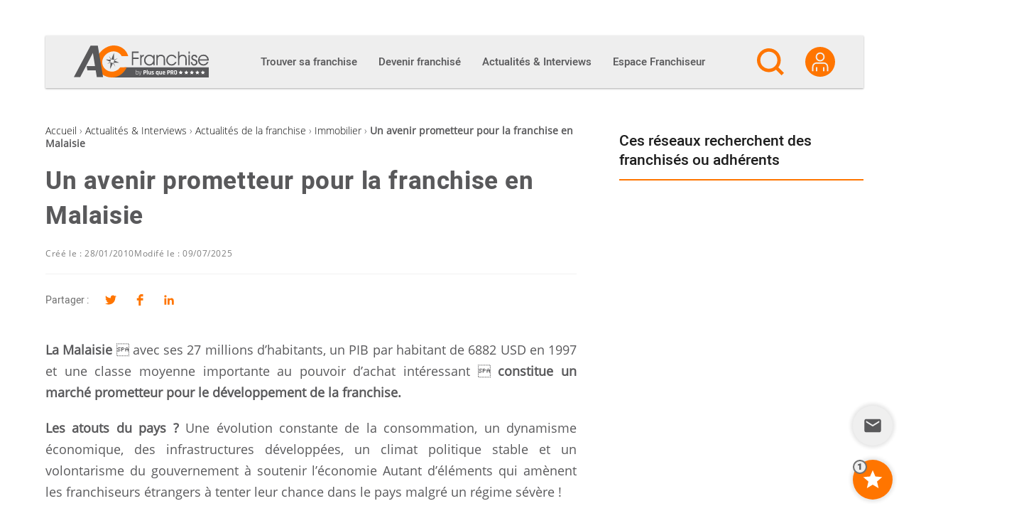

--- FILE ---
content_type: text/html; charset=utf-8
request_url: https://www.google.com/recaptcha/api2/anchor?ar=1&k=6Lfgj5UUAAAAAJYwAXpdlw3RxlEovYQE0o5LSaka&co=aHR0cHM6Ly9hYy1mcmFuY2hpc2UuY29tOjQ0Mw..&hl=en&v=PoyoqOPhxBO7pBk68S4YbpHZ&size=invisible&anchor-ms=20000&execute-ms=30000&cb=y4kf9ebb75ia
body_size: 49685
content:
<!DOCTYPE HTML><html dir="ltr" lang="en"><head><meta http-equiv="Content-Type" content="text/html; charset=UTF-8">
<meta http-equiv="X-UA-Compatible" content="IE=edge">
<title>reCAPTCHA</title>
<style type="text/css">
/* cyrillic-ext */
@font-face {
  font-family: 'Roboto';
  font-style: normal;
  font-weight: 400;
  font-stretch: 100%;
  src: url(//fonts.gstatic.com/s/roboto/v48/KFO7CnqEu92Fr1ME7kSn66aGLdTylUAMa3GUBHMdazTgWw.woff2) format('woff2');
  unicode-range: U+0460-052F, U+1C80-1C8A, U+20B4, U+2DE0-2DFF, U+A640-A69F, U+FE2E-FE2F;
}
/* cyrillic */
@font-face {
  font-family: 'Roboto';
  font-style: normal;
  font-weight: 400;
  font-stretch: 100%;
  src: url(//fonts.gstatic.com/s/roboto/v48/KFO7CnqEu92Fr1ME7kSn66aGLdTylUAMa3iUBHMdazTgWw.woff2) format('woff2');
  unicode-range: U+0301, U+0400-045F, U+0490-0491, U+04B0-04B1, U+2116;
}
/* greek-ext */
@font-face {
  font-family: 'Roboto';
  font-style: normal;
  font-weight: 400;
  font-stretch: 100%;
  src: url(//fonts.gstatic.com/s/roboto/v48/KFO7CnqEu92Fr1ME7kSn66aGLdTylUAMa3CUBHMdazTgWw.woff2) format('woff2');
  unicode-range: U+1F00-1FFF;
}
/* greek */
@font-face {
  font-family: 'Roboto';
  font-style: normal;
  font-weight: 400;
  font-stretch: 100%;
  src: url(//fonts.gstatic.com/s/roboto/v48/KFO7CnqEu92Fr1ME7kSn66aGLdTylUAMa3-UBHMdazTgWw.woff2) format('woff2');
  unicode-range: U+0370-0377, U+037A-037F, U+0384-038A, U+038C, U+038E-03A1, U+03A3-03FF;
}
/* math */
@font-face {
  font-family: 'Roboto';
  font-style: normal;
  font-weight: 400;
  font-stretch: 100%;
  src: url(//fonts.gstatic.com/s/roboto/v48/KFO7CnqEu92Fr1ME7kSn66aGLdTylUAMawCUBHMdazTgWw.woff2) format('woff2');
  unicode-range: U+0302-0303, U+0305, U+0307-0308, U+0310, U+0312, U+0315, U+031A, U+0326-0327, U+032C, U+032F-0330, U+0332-0333, U+0338, U+033A, U+0346, U+034D, U+0391-03A1, U+03A3-03A9, U+03B1-03C9, U+03D1, U+03D5-03D6, U+03F0-03F1, U+03F4-03F5, U+2016-2017, U+2034-2038, U+203C, U+2040, U+2043, U+2047, U+2050, U+2057, U+205F, U+2070-2071, U+2074-208E, U+2090-209C, U+20D0-20DC, U+20E1, U+20E5-20EF, U+2100-2112, U+2114-2115, U+2117-2121, U+2123-214F, U+2190, U+2192, U+2194-21AE, U+21B0-21E5, U+21F1-21F2, U+21F4-2211, U+2213-2214, U+2216-22FF, U+2308-230B, U+2310, U+2319, U+231C-2321, U+2336-237A, U+237C, U+2395, U+239B-23B7, U+23D0, U+23DC-23E1, U+2474-2475, U+25AF, U+25B3, U+25B7, U+25BD, U+25C1, U+25CA, U+25CC, U+25FB, U+266D-266F, U+27C0-27FF, U+2900-2AFF, U+2B0E-2B11, U+2B30-2B4C, U+2BFE, U+3030, U+FF5B, U+FF5D, U+1D400-1D7FF, U+1EE00-1EEFF;
}
/* symbols */
@font-face {
  font-family: 'Roboto';
  font-style: normal;
  font-weight: 400;
  font-stretch: 100%;
  src: url(//fonts.gstatic.com/s/roboto/v48/KFO7CnqEu92Fr1ME7kSn66aGLdTylUAMaxKUBHMdazTgWw.woff2) format('woff2');
  unicode-range: U+0001-000C, U+000E-001F, U+007F-009F, U+20DD-20E0, U+20E2-20E4, U+2150-218F, U+2190, U+2192, U+2194-2199, U+21AF, U+21E6-21F0, U+21F3, U+2218-2219, U+2299, U+22C4-22C6, U+2300-243F, U+2440-244A, U+2460-24FF, U+25A0-27BF, U+2800-28FF, U+2921-2922, U+2981, U+29BF, U+29EB, U+2B00-2BFF, U+4DC0-4DFF, U+FFF9-FFFB, U+10140-1018E, U+10190-1019C, U+101A0, U+101D0-101FD, U+102E0-102FB, U+10E60-10E7E, U+1D2C0-1D2D3, U+1D2E0-1D37F, U+1F000-1F0FF, U+1F100-1F1AD, U+1F1E6-1F1FF, U+1F30D-1F30F, U+1F315, U+1F31C, U+1F31E, U+1F320-1F32C, U+1F336, U+1F378, U+1F37D, U+1F382, U+1F393-1F39F, U+1F3A7-1F3A8, U+1F3AC-1F3AF, U+1F3C2, U+1F3C4-1F3C6, U+1F3CA-1F3CE, U+1F3D4-1F3E0, U+1F3ED, U+1F3F1-1F3F3, U+1F3F5-1F3F7, U+1F408, U+1F415, U+1F41F, U+1F426, U+1F43F, U+1F441-1F442, U+1F444, U+1F446-1F449, U+1F44C-1F44E, U+1F453, U+1F46A, U+1F47D, U+1F4A3, U+1F4B0, U+1F4B3, U+1F4B9, U+1F4BB, U+1F4BF, U+1F4C8-1F4CB, U+1F4D6, U+1F4DA, U+1F4DF, U+1F4E3-1F4E6, U+1F4EA-1F4ED, U+1F4F7, U+1F4F9-1F4FB, U+1F4FD-1F4FE, U+1F503, U+1F507-1F50B, U+1F50D, U+1F512-1F513, U+1F53E-1F54A, U+1F54F-1F5FA, U+1F610, U+1F650-1F67F, U+1F687, U+1F68D, U+1F691, U+1F694, U+1F698, U+1F6AD, U+1F6B2, U+1F6B9-1F6BA, U+1F6BC, U+1F6C6-1F6CF, U+1F6D3-1F6D7, U+1F6E0-1F6EA, U+1F6F0-1F6F3, U+1F6F7-1F6FC, U+1F700-1F7FF, U+1F800-1F80B, U+1F810-1F847, U+1F850-1F859, U+1F860-1F887, U+1F890-1F8AD, U+1F8B0-1F8BB, U+1F8C0-1F8C1, U+1F900-1F90B, U+1F93B, U+1F946, U+1F984, U+1F996, U+1F9E9, U+1FA00-1FA6F, U+1FA70-1FA7C, U+1FA80-1FA89, U+1FA8F-1FAC6, U+1FACE-1FADC, U+1FADF-1FAE9, U+1FAF0-1FAF8, U+1FB00-1FBFF;
}
/* vietnamese */
@font-face {
  font-family: 'Roboto';
  font-style: normal;
  font-weight: 400;
  font-stretch: 100%;
  src: url(//fonts.gstatic.com/s/roboto/v48/KFO7CnqEu92Fr1ME7kSn66aGLdTylUAMa3OUBHMdazTgWw.woff2) format('woff2');
  unicode-range: U+0102-0103, U+0110-0111, U+0128-0129, U+0168-0169, U+01A0-01A1, U+01AF-01B0, U+0300-0301, U+0303-0304, U+0308-0309, U+0323, U+0329, U+1EA0-1EF9, U+20AB;
}
/* latin-ext */
@font-face {
  font-family: 'Roboto';
  font-style: normal;
  font-weight: 400;
  font-stretch: 100%;
  src: url(//fonts.gstatic.com/s/roboto/v48/KFO7CnqEu92Fr1ME7kSn66aGLdTylUAMa3KUBHMdazTgWw.woff2) format('woff2');
  unicode-range: U+0100-02BA, U+02BD-02C5, U+02C7-02CC, U+02CE-02D7, U+02DD-02FF, U+0304, U+0308, U+0329, U+1D00-1DBF, U+1E00-1E9F, U+1EF2-1EFF, U+2020, U+20A0-20AB, U+20AD-20C0, U+2113, U+2C60-2C7F, U+A720-A7FF;
}
/* latin */
@font-face {
  font-family: 'Roboto';
  font-style: normal;
  font-weight: 400;
  font-stretch: 100%;
  src: url(//fonts.gstatic.com/s/roboto/v48/KFO7CnqEu92Fr1ME7kSn66aGLdTylUAMa3yUBHMdazQ.woff2) format('woff2');
  unicode-range: U+0000-00FF, U+0131, U+0152-0153, U+02BB-02BC, U+02C6, U+02DA, U+02DC, U+0304, U+0308, U+0329, U+2000-206F, U+20AC, U+2122, U+2191, U+2193, U+2212, U+2215, U+FEFF, U+FFFD;
}
/* cyrillic-ext */
@font-face {
  font-family: 'Roboto';
  font-style: normal;
  font-weight: 500;
  font-stretch: 100%;
  src: url(//fonts.gstatic.com/s/roboto/v48/KFO7CnqEu92Fr1ME7kSn66aGLdTylUAMa3GUBHMdazTgWw.woff2) format('woff2');
  unicode-range: U+0460-052F, U+1C80-1C8A, U+20B4, U+2DE0-2DFF, U+A640-A69F, U+FE2E-FE2F;
}
/* cyrillic */
@font-face {
  font-family: 'Roboto';
  font-style: normal;
  font-weight: 500;
  font-stretch: 100%;
  src: url(//fonts.gstatic.com/s/roboto/v48/KFO7CnqEu92Fr1ME7kSn66aGLdTylUAMa3iUBHMdazTgWw.woff2) format('woff2');
  unicode-range: U+0301, U+0400-045F, U+0490-0491, U+04B0-04B1, U+2116;
}
/* greek-ext */
@font-face {
  font-family: 'Roboto';
  font-style: normal;
  font-weight: 500;
  font-stretch: 100%;
  src: url(//fonts.gstatic.com/s/roboto/v48/KFO7CnqEu92Fr1ME7kSn66aGLdTylUAMa3CUBHMdazTgWw.woff2) format('woff2');
  unicode-range: U+1F00-1FFF;
}
/* greek */
@font-face {
  font-family: 'Roboto';
  font-style: normal;
  font-weight: 500;
  font-stretch: 100%;
  src: url(//fonts.gstatic.com/s/roboto/v48/KFO7CnqEu92Fr1ME7kSn66aGLdTylUAMa3-UBHMdazTgWw.woff2) format('woff2');
  unicode-range: U+0370-0377, U+037A-037F, U+0384-038A, U+038C, U+038E-03A1, U+03A3-03FF;
}
/* math */
@font-face {
  font-family: 'Roboto';
  font-style: normal;
  font-weight: 500;
  font-stretch: 100%;
  src: url(//fonts.gstatic.com/s/roboto/v48/KFO7CnqEu92Fr1ME7kSn66aGLdTylUAMawCUBHMdazTgWw.woff2) format('woff2');
  unicode-range: U+0302-0303, U+0305, U+0307-0308, U+0310, U+0312, U+0315, U+031A, U+0326-0327, U+032C, U+032F-0330, U+0332-0333, U+0338, U+033A, U+0346, U+034D, U+0391-03A1, U+03A3-03A9, U+03B1-03C9, U+03D1, U+03D5-03D6, U+03F0-03F1, U+03F4-03F5, U+2016-2017, U+2034-2038, U+203C, U+2040, U+2043, U+2047, U+2050, U+2057, U+205F, U+2070-2071, U+2074-208E, U+2090-209C, U+20D0-20DC, U+20E1, U+20E5-20EF, U+2100-2112, U+2114-2115, U+2117-2121, U+2123-214F, U+2190, U+2192, U+2194-21AE, U+21B0-21E5, U+21F1-21F2, U+21F4-2211, U+2213-2214, U+2216-22FF, U+2308-230B, U+2310, U+2319, U+231C-2321, U+2336-237A, U+237C, U+2395, U+239B-23B7, U+23D0, U+23DC-23E1, U+2474-2475, U+25AF, U+25B3, U+25B7, U+25BD, U+25C1, U+25CA, U+25CC, U+25FB, U+266D-266F, U+27C0-27FF, U+2900-2AFF, U+2B0E-2B11, U+2B30-2B4C, U+2BFE, U+3030, U+FF5B, U+FF5D, U+1D400-1D7FF, U+1EE00-1EEFF;
}
/* symbols */
@font-face {
  font-family: 'Roboto';
  font-style: normal;
  font-weight: 500;
  font-stretch: 100%;
  src: url(//fonts.gstatic.com/s/roboto/v48/KFO7CnqEu92Fr1ME7kSn66aGLdTylUAMaxKUBHMdazTgWw.woff2) format('woff2');
  unicode-range: U+0001-000C, U+000E-001F, U+007F-009F, U+20DD-20E0, U+20E2-20E4, U+2150-218F, U+2190, U+2192, U+2194-2199, U+21AF, U+21E6-21F0, U+21F3, U+2218-2219, U+2299, U+22C4-22C6, U+2300-243F, U+2440-244A, U+2460-24FF, U+25A0-27BF, U+2800-28FF, U+2921-2922, U+2981, U+29BF, U+29EB, U+2B00-2BFF, U+4DC0-4DFF, U+FFF9-FFFB, U+10140-1018E, U+10190-1019C, U+101A0, U+101D0-101FD, U+102E0-102FB, U+10E60-10E7E, U+1D2C0-1D2D3, U+1D2E0-1D37F, U+1F000-1F0FF, U+1F100-1F1AD, U+1F1E6-1F1FF, U+1F30D-1F30F, U+1F315, U+1F31C, U+1F31E, U+1F320-1F32C, U+1F336, U+1F378, U+1F37D, U+1F382, U+1F393-1F39F, U+1F3A7-1F3A8, U+1F3AC-1F3AF, U+1F3C2, U+1F3C4-1F3C6, U+1F3CA-1F3CE, U+1F3D4-1F3E0, U+1F3ED, U+1F3F1-1F3F3, U+1F3F5-1F3F7, U+1F408, U+1F415, U+1F41F, U+1F426, U+1F43F, U+1F441-1F442, U+1F444, U+1F446-1F449, U+1F44C-1F44E, U+1F453, U+1F46A, U+1F47D, U+1F4A3, U+1F4B0, U+1F4B3, U+1F4B9, U+1F4BB, U+1F4BF, U+1F4C8-1F4CB, U+1F4D6, U+1F4DA, U+1F4DF, U+1F4E3-1F4E6, U+1F4EA-1F4ED, U+1F4F7, U+1F4F9-1F4FB, U+1F4FD-1F4FE, U+1F503, U+1F507-1F50B, U+1F50D, U+1F512-1F513, U+1F53E-1F54A, U+1F54F-1F5FA, U+1F610, U+1F650-1F67F, U+1F687, U+1F68D, U+1F691, U+1F694, U+1F698, U+1F6AD, U+1F6B2, U+1F6B9-1F6BA, U+1F6BC, U+1F6C6-1F6CF, U+1F6D3-1F6D7, U+1F6E0-1F6EA, U+1F6F0-1F6F3, U+1F6F7-1F6FC, U+1F700-1F7FF, U+1F800-1F80B, U+1F810-1F847, U+1F850-1F859, U+1F860-1F887, U+1F890-1F8AD, U+1F8B0-1F8BB, U+1F8C0-1F8C1, U+1F900-1F90B, U+1F93B, U+1F946, U+1F984, U+1F996, U+1F9E9, U+1FA00-1FA6F, U+1FA70-1FA7C, U+1FA80-1FA89, U+1FA8F-1FAC6, U+1FACE-1FADC, U+1FADF-1FAE9, U+1FAF0-1FAF8, U+1FB00-1FBFF;
}
/* vietnamese */
@font-face {
  font-family: 'Roboto';
  font-style: normal;
  font-weight: 500;
  font-stretch: 100%;
  src: url(//fonts.gstatic.com/s/roboto/v48/KFO7CnqEu92Fr1ME7kSn66aGLdTylUAMa3OUBHMdazTgWw.woff2) format('woff2');
  unicode-range: U+0102-0103, U+0110-0111, U+0128-0129, U+0168-0169, U+01A0-01A1, U+01AF-01B0, U+0300-0301, U+0303-0304, U+0308-0309, U+0323, U+0329, U+1EA0-1EF9, U+20AB;
}
/* latin-ext */
@font-face {
  font-family: 'Roboto';
  font-style: normal;
  font-weight: 500;
  font-stretch: 100%;
  src: url(//fonts.gstatic.com/s/roboto/v48/KFO7CnqEu92Fr1ME7kSn66aGLdTylUAMa3KUBHMdazTgWw.woff2) format('woff2');
  unicode-range: U+0100-02BA, U+02BD-02C5, U+02C7-02CC, U+02CE-02D7, U+02DD-02FF, U+0304, U+0308, U+0329, U+1D00-1DBF, U+1E00-1E9F, U+1EF2-1EFF, U+2020, U+20A0-20AB, U+20AD-20C0, U+2113, U+2C60-2C7F, U+A720-A7FF;
}
/* latin */
@font-face {
  font-family: 'Roboto';
  font-style: normal;
  font-weight: 500;
  font-stretch: 100%;
  src: url(//fonts.gstatic.com/s/roboto/v48/KFO7CnqEu92Fr1ME7kSn66aGLdTylUAMa3yUBHMdazQ.woff2) format('woff2');
  unicode-range: U+0000-00FF, U+0131, U+0152-0153, U+02BB-02BC, U+02C6, U+02DA, U+02DC, U+0304, U+0308, U+0329, U+2000-206F, U+20AC, U+2122, U+2191, U+2193, U+2212, U+2215, U+FEFF, U+FFFD;
}
/* cyrillic-ext */
@font-face {
  font-family: 'Roboto';
  font-style: normal;
  font-weight: 900;
  font-stretch: 100%;
  src: url(//fonts.gstatic.com/s/roboto/v48/KFO7CnqEu92Fr1ME7kSn66aGLdTylUAMa3GUBHMdazTgWw.woff2) format('woff2');
  unicode-range: U+0460-052F, U+1C80-1C8A, U+20B4, U+2DE0-2DFF, U+A640-A69F, U+FE2E-FE2F;
}
/* cyrillic */
@font-face {
  font-family: 'Roboto';
  font-style: normal;
  font-weight: 900;
  font-stretch: 100%;
  src: url(//fonts.gstatic.com/s/roboto/v48/KFO7CnqEu92Fr1ME7kSn66aGLdTylUAMa3iUBHMdazTgWw.woff2) format('woff2');
  unicode-range: U+0301, U+0400-045F, U+0490-0491, U+04B0-04B1, U+2116;
}
/* greek-ext */
@font-face {
  font-family: 'Roboto';
  font-style: normal;
  font-weight: 900;
  font-stretch: 100%;
  src: url(//fonts.gstatic.com/s/roboto/v48/KFO7CnqEu92Fr1ME7kSn66aGLdTylUAMa3CUBHMdazTgWw.woff2) format('woff2');
  unicode-range: U+1F00-1FFF;
}
/* greek */
@font-face {
  font-family: 'Roboto';
  font-style: normal;
  font-weight: 900;
  font-stretch: 100%;
  src: url(//fonts.gstatic.com/s/roboto/v48/KFO7CnqEu92Fr1ME7kSn66aGLdTylUAMa3-UBHMdazTgWw.woff2) format('woff2');
  unicode-range: U+0370-0377, U+037A-037F, U+0384-038A, U+038C, U+038E-03A1, U+03A3-03FF;
}
/* math */
@font-face {
  font-family: 'Roboto';
  font-style: normal;
  font-weight: 900;
  font-stretch: 100%;
  src: url(//fonts.gstatic.com/s/roboto/v48/KFO7CnqEu92Fr1ME7kSn66aGLdTylUAMawCUBHMdazTgWw.woff2) format('woff2');
  unicode-range: U+0302-0303, U+0305, U+0307-0308, U+0310, U+0312, U+0315, U+031A, U+0326-0327, U+032C, U+032F-0330, U+0332-0333, U+0338, U+033A, U+0346, U+034D, U+0391-03A1, U+03A3-03A9, U+03B1-03C9, U+03D1, U+03D5-03D6, U+03F0-03F1, U+03F4-03F5, U+2016-2017, U+2034-2038, U+203C, U+2040, U+2043, U+2047, U+2050, U+2057, U+205F, U+2070-2071, U+2074-208E, U+2090-209C, U+20D0-20DC, U+20E1, U+20E5-20EF, U+2100-2112, U+2114-2115, U+2117-2121, U+2123-214F, U+2190, U+2192, U+2194-21AE, U+21B0-21E5, U+21F1-21F2, U+21F4-2211, U+2213-2214, U+2216-22FF, U+2308-230B, U+2310, U+2319, U+231C-2321, U+2336-237A, U+237C, U+2395, U+239B-23B7, U+23D0, U+23DC-23E1, U+2474-2475, U+25AF, U+25B3, U+25B7, U+25BD, U+25C1, U+25CA, U+25CC, U+25FB, U+266D-266F, U+27C0-27FF, U+2900-2AFF, U+2B0E-2B11, U+2B30-2B4C, U+2BFE, U+3030, U+FF5B, U+FF5D, U+1D400-1D7FF, U+1EE00-1EEFF;
}
/* symbols */
@font-face {
  font-family: 'Roboto';
  font-style: normal;
  font-weight: 900;
  font-stretch: 100%;
  src: url(//fonts.gstatic.com/s/roboto/v48/KFO7CnqEu92Fr1ME7kSn66aGLdTylUAMaxKUBHMdazTgWw.woff2) format('woff2');
  unicode-range: U+0001-000C, U+000E-001F, U+007F-009F, U+20DD-20E0, U+20E2-20E4, U+2150-218F, U+2190, U+2192, U+2194-2199, U+21AF, U+21E6-21F0, U+21F3, U+2218-2219, U+2299, U+22C4-22C6, U+2300-243F, U+2440-244A, U+2460-24FF, U+25A0-27BF, U+2800-28FF, U+2921-2922, U+2981, U+29BF, U+29EB, U+2B00-2BFF, U+4DC0-4DFF, U+FFF9-FFFB, U+10140-1018E, U+10190-1019C, U+101A0, U+101D0-101FD, U+102E0-102FB, U+10E60-10E7E, U+1D2C0-1D2D3, U+1D2E0-1D37F, U+1F000-1F0FF, U+1F100-1F1AD, U+1F1E6-1F1FF, U+1F30D-1F30F, U+1F315, U+1F31C, U+1F31E, U+1F320-1F32C, U+1F336, U+1F378, U+1F37D, U+1F382, U+1F393-1F39F, U+1F3A7-1F3A8, U+1F3AC-1F3AF, U+1F3C2, U+1F3C4-1F3C6, U+1F3CA-1F3CE, U+1F3D4-1F3E0, U+1F3ED, U+1F3F1-1F3F3, U+1F3F5-1F3F7, U+1F408, U+1F415, U+1F41F, U+1F426, U+1F43F, U+1F441-1F442, U+1F444, U+1F446-1F449, U+1F44C-1F44E, U+1F453, U+1F46A, U+1F47D, U+1F4A3, U+1F4B0, U+1F4B3, U+1F4B9, U+1F4BB, U+1F4BF, U+1F4C8-1F4CB, U+1F4D6, U+1F4DA, U+1F4DF, U+1F4E3-1F4E6, U+1F4EA-1F4ED, U+1F4F7, U+1F4F9-1F4FB, U+1F4FD-1F4FE, U+1F503, U+1F507-1F50B, U+1F50D, U+1F512-1F513, U+1F53E-1F54A, U+1F54F-1F5FA, U+1F610, U+1F650-1F67F, U+1F687, U+1F68D, U+1F691, U+1F694, U+1F698, U+1F6AD, U+1F6B2, U+1F6B9-1F6BA, U+1F6BC, U+1F6C6-1F6CF, U+1F6D3-1F6D7, U+1F6E0-1F6EA, U+1F6F0-1F6F3, U+1F6F7-1F6FC, U+1F700-1F7FF, U+1F800-1F80B, U+1F810-1F847, U+1F850-1F859, U+1F860-1F887, U+1F890-1F8AD, U+1F8B0-1F8BB, U+1F8C0-1F8C1, U+1F900-1F90B, U+1F93B, U+1F946, U+1F984, U+1F996, U+1F9E9, U+1FA00-1FA6F, U+1FA70-1FA7C, U+1FA80-1FA89, U+1FA8F-1FAC6, U+1FACE-1FADC, U+1FADF-1FAE9, U+1FAF0-1FAF8, U+1FB00-1FBFF;
}
/* vietnamese */
@font-face {
  font-family: 'Roboto';
  font-style: normal;
  font-weight: 900;
  font-stretch: 100%;
  src: url(//fonts.gstatic.com/s/roboto/v48/KFO7CnqEu92Fr1ME7kSn66aGLdTylUAMa3OUBHMdazTgWw.woff2) format('woff2');
  unicode-range: U+0102-0103, U+0110-0111, U+0128-0129, U+0168-0169, U+01A0-01A1, U+01AF-01B0, U+0300-0301, U+0303-0304, U+0308-0309, U+0323, U+0329, U+1EA0-1EF9, U+20AB;
}
/* latin-ext */
@font-face {
  font-family: 'Roboto';
  font-style: normal;
  font-weight: 900;
  font-stretch: 100%;
  src: url(//fonts.gstatic.com/s/roboto/v48/KFO7CnqEu92Fr1ME7kSn66aGLdTylUAMa3KUBHMdazTgWw.woff2) format('woff2');
  unicode-range: U+0100-02BA, U+02BD-02C5, U+02C7-02CC, U+02CE-02D7, U+02DD-02FF, U+0304, U+0308, U+0329, U+1D00-1DBF, U+1E00-1E9F, U+1EF2-1EFF, U+2020, U+20A0-20AB, U+20AD-20C0, U+2113, U+2C60-2C7F, U+A720-A7FF;
}
/* latin */
@font-face {
  font-family: 'Roboto';
  font-style: normal;
  font-weight: 900;
  font-stretch: 100%;
  src: url(//fonts.gstatic.com/s/roboto/v48/KFO7CnqEu92Fr1ME7kSn66aGLdTylUAMa3yUBHMdazQ.woff2) format('woff2');
  unicode-range: U+0000-00FF, U+0131, U+0152-0153, U+02BB-02BC, U+02C6, U+02DA, U+02DC, U+0304, U+0308, U+0329, U+2000-206F, U+20AC, U+2122, U+2191, U+2193, U+2212, U+2215, U+FEFF, U+FFFD;
}

</style>
<link rel="stylesheet" type="text/css" href="https://www.gstatic.com/recaptcha/releases/PoyoqOPhxBO7pBk68S4YbpHZ/styles__ltr.css">
<script nonce="EAzEgbyfQC6C8rmYz1cbqg" type="text/javascript">window['__recaptcha_api'] = 'https://www.google.com/recaptcha/api2/';</script>
<script type="text/javascript" src="https://www.gstatic.com/recaptcha/releases/PoyoqOPhxBO7pBk68S4YbpHZ/recaptcha__en.js" nonce="EAzEgbyfQC6C8rmYz1cbqg">
      
    </script></head>
<body><div id="rc-anchor-alert" class="rc-anchor-alert"></div>
<input type="hidden" id="recaptcha-token" value="[base64]">
<script type="text/javascript" nonce="EAzEgbyfQC6C8rmYz1cbqg">
      recaptcha.anchor.Main.init("[\x22ainput\x22,[\x22bgdata\x22,\x22\x22,\[base64]/[base64]/MjU1Ong/[base64]/[base64]/[base64]/[base64]/[base64]/[base64]/[base64]/[base64]/[base64]/[base64]/[base64]/[base64]/[base64]/[base64]/[base64]\\u003d\x22,\[base64]\\u003d\x22,\[base64]/DjQjDo8K/wrJNEBXDvjVxwoFmMsOmw6sKwp95PXLDtsOFAsOIwrBTbT4Pw5bCpsOrIRDCksOEw6/DnVjDrsKQGHEvwqNWw4kRfMOUwqJ9SkHCjSVUw6kPT8OAZXrChj3CtDnCtGJaDMK/HMKTf8OkHsOEZcO7w40TKU12JTLClsOKeDrDtsKOw4fDsBvCqcO6w69cbh3Dol/CgU9wwoAeZMKEfcOOwqFqd0wBQsOEwrlgLMK/TwPDjwDDpAUoNgsgasK2wo1gd8KKwpFXwrtaw7vCtl1KwoBPVibDpcOxfsOjEh7DsRtxGEbDhX3CmMOsYcOHLzYzYWvDtcOcwp3DsS/CoRIvwqrCgiHCjMKdw4rDtcOGGMOXw7zDtsKqdwwqMcKRw5zDp01Sw5/DvE3DpcKFNFDDlHlTWWwcw5vCu2jCtMKnwpDDsVpvwoEUw79pwqcZYl/DgCzDkcKMw4/DuMKVXsKqZEx4bhTDhMKNESTDoUsDwrvChG5Cw6onB1RXZDVcwp3CnsKULywcwonCglhEw44PwpXCpMODdQzDq8KuwpPCvFTDjRV4w6PCjMKTLMKTwonCncOtw5BCwpJdKcOZBcKgLcOVwovCvMKtw6HDiXfCpS7DvMORdMKkw77Co8KFTsOswqkfXjLCqj/DmmVpwo3Cph9CwpTDtMOHIMOSZ8ODDA3Dk2TCocOjCsObwoVbw4rCp8K2wpjDtRs5GsOSAFbCq2rCn33ClHTDqkgnwrcTIcKZw4zDicKIwo5WaHjCqU1IEEjDlcOuQcKcZjtjw5UUU8OsdcOTwprCrcOdFgPDrMKxwpfDvyZbwqHCr8O4KMOcXsOxDiDCpMO/fcODfzM5w7sewozClcOlLcOwOMOdwo/[base64]/Cq0XDgi/DmHXChAEkw5PDo1JBMTc+cMKdYzY6aQDCvsKCfUgKEcOjSMOOwqsuw4Njc8OcR186wo3Cg8OxDyzDnsK8FMKaw5B+woY0Ww18w5bDrBXDmUU0w4Brw54LHsOvwrVhQBLCtMKHSUM0w73DmMKjw4jDs8K+wprDvwjDqCTCiGfDkXTDoMKfclXCgXYfLcK3w7taw4/Cpn3DjsOPNyfDjXfDkcOEbMOtFsKuwqvCrnczw44pwpc7JsKIwrYPw6/Dt13Cm8KDJ1rCgDE2S8O7OkHDqFUTGUVia8KTwq3CuMOhw4Vfcm/CqsKeewlUw581O2HDqm3CpcKfcMKLW8OwBsKYw6/CizLDnHnChMKjw4htw618H8KTwoTChQnCk3jDvgXDk3nDvBzCqFrDtggHZ3PDvw4+bTpzEsKkVSTDlsONwpLDisKkwrJywoEKw77DpWXCl2BTecOUMCZ2ezfCvsOLPUzDicO/wovDjggICWvCmMKowrNgccKZwoAmwrkxAcKyahUVP8OAw7FLH31swpNoY8O2wpg1wox7LsO1aA/[base64]/[base64]/CoVLCnizDp8Kqw5ZTQMKidMKdw615NxrCrHnCqVcSwoZ3MhTCuMO5w6TDmx4JBgt+woZuwohDwq1SESTDumvDm1dFwrlSw58Nw7VJw4jDmn3DtMK8wp3DlsKPThIXw73DvCLDmcKhwrzCqzjCj0cKZ39Sw5/DmRPCtSZPNcOuW8OAw7IoEsOgw5HCvcOoDcOXcmJ/MV8dSsKYTcKZwoRTDmnCnMOfwogqCQIEw60tVS7ChUvDkzUVw5vDh8K4MBXCjgYNc8OtIMKKw5zCjSkEw4BSw5vCjhpnUcOPwo7ChMOewrDDoMKhw6xaDMKzwq03woDDpTohdW0pMsKMwr/DsMOyw5rCtMO3GUkDc0lNKMK3wrVHwrVxw7nDtMOFw7rChk9uw5pGwpvDisOMw7bCjsKaLy4/wo8cIzA8wqvDiz84wptWwp3CgsK1wpBLYHwca8OIw5dXwqA6WDVYWMObw68WZHQTZBLCo2fDjQEmw5vColrDqcOFO2B2QMKLwqHDlwfCtx91CRTDnMOMwq4VwrpcJcKTw7PDrcKtwpDDj8OtwrTCnsKDLsKFwqvCny/CjMKTwrkVUMKVP1kwwq3DicOqwpHDlCrDuE9ow77Dkk8Tw55Uw4TDgcK9aCHCgcKYw4V6wr3DmHMXZEnCkk/[base64]/DtipwwpXCssOkfDNuNcODwoYKScOlwrfDl15mHHcxDcKRTsK5w4rDhcOVw5FRw7PChgXCu8K3wqsJwo5ow5YHHmjDpV0Ew7/CnFfDpMKzU8K6wqU5wrjCpMKeQ8OhYsK8wqJte1fCugdyJsKWZsOaG8KhwosPKWXCjsOiVMKRw5LDt8OGwo8AKAl5w6XCrMKePsOBw5AqX3TDlS7CoMKGfcOeBF0Kw5/[base64]/CpcOOWS4Oc8KUYQrDoSrCtlnDr8OXHMKUcD7DjsKpfRrCpsO+PcO2L0HDtEPDpDjCs09IXsOhw7dHw6XClsK/w6jCjEjCjldmCDEJNW0GSsKsGQdew4HDr8OJPCEGWMO9Ly5mwpLDr8OAwohdw4vDo2fDqAnCs8KyNmPDoX8hGkhSJFY1w78Vw5LCoCHCtMOqwr/[base64]/ClmPCn8KhA8OKwpBtw57DjGTCtMORDMKjQhFtE8Kcw43DvmZABcKWX8ORw6Ncb8O3PhYVbcOVDsOXwpLDmgNibnYswqfCmsK2SULChMKyw5HDjDjClnzDtCrCuAo1woHDq8OKw5rDrXcxCW8Nwrd3aMKtwokMwqnDmRzDpSXDmHpfeQ/CvsKUw6rDscOZVDfDv2PCmnXDhxfCksKrSMKxBMOvwq1fBcKfwpN4WMKbwpMbcMOCw6d3Z1R/cWXCq8O3Lh/CjXnDsmbDgCHCoERzCcOQZA4zw4zDpMKuw6xjwrdPGMORXi/DmhHClMKtw7BqRFjDi8OfwrMjT8OuwofDs8KgS8OKwojChgs2wprDuEx9OMORwrbCmcOXHMOPLMOJwpYhe8KBw60DR8O/[base64]/byQVw6EzUcOBwpnCjA8QVsKSOcOrd8Kdwq9Bwoo3w5bDo8KswoPDuwk1GUPCicKbw70Ow4AoJgfDkyDDrsOOLwHDq8KEwprDusK4w6/DigMCQS07w4FEwq7DtMO/wostOMOwwo/DuC1ewqzCuArDvhjDqcKFw5RywoYrSDdUwpJFR8KZwpAXPH3CjC/Du08nwpQcwoJlKxfDnCDCssOKw4J5LMOcw6zDoMOmcj4Iw4RkXjg8w5g0GsKnw5ZDwq1OwpkCUsKhCsKgwqFiXjhkCm/CqhFiLS3DkMKVCcK3E8OiJcK4D0I6w4wbdg/DpinCkMK+woDDiMODw6xCHlDDmMOGBG7DqzNAOHhWGcKJBcKNdcKyw5PCpx3DlsOfwoDDo04FHB1Zw6PDu8KWBsKqO8O5w5JkwqTCh8KNJ8KLwrM4w5TDihwZQXlXw6jDu1pyOsOfw5knwrzDrMO/TjNwKsO1NXbCqVzCrcKwO8ODPkTCocKVwprClSrCvMOmNQE8w5pdezXCo2onwqZ2D8KOwqhBVMOIXRHDikZow7t5w7PDhUdewrh8HsO6VVHCgSnCvSp2I1Bwwr53woLCtUtnwqNDw5Y7UxXCsMO6JMOhwqnCg0AUbVxiPRnCusOOw5fDicKfw7NtY8O/[base64]/DmsKOw6jDu8OQwqbCl8Kvw49KwpRYwr3DiCpRwo3Dp18Ew5rDucOxwqpvw6nCsR8vwprDj3nClsKswr4SwowsWsO7HwdzwprDmTXCqm/CoWHDkQ3CvcOFLEp4wqoKw5zCnjbClMO1w6YfwpJrO8O+wpLDicK9wpTCoDoIwqTDqsO8IRsYwo3CuzlTcmhZw7XDjEo7SDXCpxjDhEXCu8OOwpHDt0LDqWfDsMKaP1lMwrDDjcKQwpLDucOWCsKEw7MoSz3DqTw6wpzDnAsuSMK0dMK7SjPCuMO/P8OdTcKMwo5ywozCvljDssKeVMK+PcOAwqIjDcOtw6BHw4bDvMOEbE8WWsKIw6xOYMKJXWTDgsOdwrhUYsOCwpvCiR3CrQwKwrguwoooXsKuScKnCiHDsFhdV8Kjwq7Dq8KFw7fDpsK3woTDsRXCgzvDnMK0wrHDgsKYw5vCs3XCh8KxOsOcblDDq8OcwpXDnsO/w4/CgMODwqwhV8K3wq1RQSY1wrIjwoAFFMK4wqXDqVvDtsKzw7bDjMOPF3FYwq8wwofCsMKxwo0NEsO6N1rDrcO1wpLDusOGw4jCqxrDkwvCkMOnwpHDiMOhw51ZwqBmIMKMwpJLwpIPdsOnwq9NRcK6w75XccKjwoFhw6pAwpDCjRjDlhvCvE3CkcOpLMKQw4d+w6/[base64]/[base64]/[base64]/CsVrDiMO7wpjDhwMUw4PChsO1QsOqYMOwwoAGX2d1w5XDpcOywpQ5M1DDpMKhwrjCt0Azw5LDh8O9C1LDl8O/J2XCq8OLFjvCsks/wp7CrwPCnFMLw5JPW8O4Gwdzw4bCtMKfw7fCq8Kcw7PDmD1HKcKBwozCh8KRKhdfw4jDqXBLw4TDm0Vuw6DDp8OeBkzDumjCrcK5KW9Jw6TCi8Kyw6Yjwp/CscOUwoRUwqnCicKjLQ5qZzMNdMKfw7nCtEd2w7cnJXjDlMO7T8O7GsOZXhxpwoXDtDhewqjCrR7DrMOuw6oWY8O9wpJmVcK9Y8K/w6cVwoTDosOXWlPCqsOdw6jDscO6wpDCo8KKcxY3w58SXkzDmsKWw6bDu8Olw67ChcKrwoHClxTCmXVDwoPCp8KpGS4FaQTCn2NUwr7CkcORwpzDjkDDoMKtw55twpPCuMKlwocUc8OMwrnDuA/DmCvClUF+UEvCizIyKSMLwppxb8OMBT1DVBbDicKFw6Mvw6V8w7zCuxnDhEjDisKmwpLCn8KcwqIIDMO6c8OzCxUkFMKCw6DDqCJQPgnDi8ObQQLDtsKBwqBzw4DCoCvDkEbCpHvDiF/[base64]/wpc8DmhEcjTCp17CsAlJw4bDgCN7VMKEwq7DqcKBwp1rw7tiwoTDr8OLwrHClcORKMKlw5/DjcOfw60uQA3CvcKew5jCisOFJ0bDssOCwprDn8KIHg3DrRQUwqlUN8O8wrnDhSlew6s4BMK4cnQvTXZnwqrDiUw0FcOKa8KceVc/Vn1UOsOcwrPCgcK8dMOXLC9sX3TCoyRLLDPCtsK9wrnCllrCslHCrcOIw77CjR/DhgDCgsOsDMOwEMK5woHCjsOKEsONbMKBw53DgHDCrx3DglIuw4zDjsOdLyQGwrfDsBIuw6k0w6ExwpdcXyw6wo8lwp5McXsVR03Dp0LDvcOgTjdTwokNbwnCnFRleMKtKMK1w63DvTPDo8K5wrDDhcKgI8OqaRPCpAVZw73DjGPDscO4w6s3wo/[base64]/CqSkiQMO5FcKUw6gBw47Dvk1TwozCgsOVw7vCqyvCuxRJPg/[base64]/DsMO6wqjDhsK8w7QAw5bDlcOHwpLDgl7DssKww5jDvB7Cs8Kdw5TDu8O+PEnDpMKxFMOcwrMzQsOsHMOuOsK1FU4gwog7SMOREHHDgXLDokTCi8OpOwDCgV7DtcOlwo3Dn0PCrsOowrVPaXEmw7dBw4sAwr7CmMKeUcKyCcKgPA/CmcK2VcKcbyVMw4/DkMK6wqfDvMK3w7DDmMKMw6lHw5zCssKQTcOEDMOcw65IwqMbwoYLDkvDnMKXNsOAw59Lwr5CwqNgdzsZwo10w6l+IcOrKGNEwqjDmcO5w5zDhcKbXF/DuSPDlnzDrUHCrsOWMMOSCR7CisKaBcKGw5UmESTDo2HDphjDtCkdwrfCkAc0wp3CksKqwqJywp91Dn3DoMKfwpslQ1MDcMK9wpHDucKoHcOhHcKbwqU4BsOxw4zDvcKmFQJTw6TDsyVJQE5mw4PCvMKWFMKyRErCgm86w59/PHLDuMOew7d5UwZvMsOxwqxKcMKkFsKmwqI1w7hXairCmUtYwoDCicKSP3wRw6M0wqk8aMKzw73CmFHDp8OOQcOIwq/[base64]/[base64]/TcKyw5vDm8K9Di90wqlYTsKbccOCwoTDkW7Cu8OIw4vCrC80XcODADDCuRwyw59tcG11wrrCoAUcwq3DosOZw5Y+YsKgwoPDgsK7XMOlwonDjcO/wpjCsjLCuFJ1Ww7DjsK4E0lQwp3Du8OTwp8bw6bCkMOgw7LCjwxodWQMwosUwpvCnzM3w4wiw6crw7XDqcOSYsKDfsOBwpzCr8KUwqrDu2Umw5DCg8OIfVkdasOYDCXDpS/[base64]/[base64]/w6zDjRwYNsK/e8KowoF2w60mPcO3RwcqA1/DiQzDhMKKw6TDlnEGwo3CvUfDjcOHOxTCtsOSEsOVw6sEHRzCr1cPYHXCr8KUX8Oqw508wr9Zdgkgw5DCpMOAMsKDwp9SwqrCqsKld8O/[base64]/[base64]/CvgdGw4HCisOfwoNKJsKPEmLDk8OTNcOXWi/CrGfDucKTSidtGAjDnMOaQFbCrcOawr3CgyHCvAHCksKOwrVodQkxCcOJU0xew78Mw6RpcsKwwqBHclrDjsOEw53DncKbfsKfwqlwRB7CqVbCk8OmZMOtw6TCmcKCwqLCvMKkwpfClHF3wrYRYm3CuxRPdkXCiDzCrMKIw7LDsXEnwoZow7pZwpk7ccKnccOCEw/DgMKZw61ANWNFdMO9dWJ+UMONwp5Zb8KtF8OTLsOhRDrDgWcsIsKVw7BPw5rDv8KcwpDDtsK0ZRoswqxnP8OSwrvDssKzMMKKG8KAw4Vkw55uwoTDgVjCu8KmHD0rckbCujnCjkJ9WlhsBSXClw7CvErDm8KCBS0/[base64]/DuMKewqN8fsKuVVINPMOXecOswqRmLUw3WMOWY2jDol3Dm8Khw4fCtcKkJsOnwrIew5vDl8KWGH/Ch8KlcsOrdGZOE8ORL3TCijY4wqrDgQDDpSHCr2fDgGXDqUgxw77DuTbCicKkCxc/AMKtwrR9wqItw63Dhj0Bw5V+csKpAGfDqsKLG8O4G3rCiy/CuA1dHmoWHsOhacO3w6gPwp1WM8ONwovDkGoBI07DpsK7wpZTMcONAlzDp8OXwprCpcKTwrBGw5JMRHkZNVjCjxvCjWPDiX/ClsKESsOGesO3IEjDh8O2cSjDsnZtd2vDvsKNFcOxwpoPbG4hSsKTasK2wrE8fMK0w5fDoWUtNzrCtCF1wqkvwqHClF3DuyxKw6xCwqbCmRrCkcKQVcKIwobCqDVowp/Cq1Z8TcO5fF4Uw5h6w7www7VxwrJja8OIKsO7CMOUb8OOPcOFwq/[base64]/Dl1lLwpTDl01Mwo3Cp8KbA2VyLmRbRMO1EEXCtx9+RBJfMQHDvnDCncOSGWkHw4BhG8OPfMKZUcOzw5JWwrzDowNIPh7DpDRaVBlTw79TMDjCksOxcELCvHBswrgxMDU5w6fDoMOQw6LCtsOOw49KworCkCBlwrfDjcOAw4HCv8OzfgVyNMOvTSHCsMKfScKyNg/Cthc3w4fCncO8w5nCjcKtw7cRYMOiLD/[base64]/[base64]/w7fCjFPDsTJHYMOAa3/[base64]/CpMKBw5hHw6hlDzsgJMKYw708w6Z2w4Q9b8KMw4obw6hZbMKrZcKyw7FAwqHCqHPDkMKSw5LDs8OMCRUkb8OKaDXCg8KywotHwoLCoMOBPMK6wobCksOtwqk0SsKXw5ATRDjDnAEFfMKNw5LDo8Oqw4wXdlfDmQ/DucOoXlbDvBB1fcKLIX7DhsOUTsKABMO5wrJdP8OfwoLCvcOUwr/CsRtvDFTDihVTw5hVw7Y/QcK0wrvCocKJw7Qew4fDpnobw7vDnsK+wqTCrn4NwrNewpdgEMKkw47Cjw3CilnCg8OaXsKSwp/DrsKhEMOdwojCgcO/wocnw7xKX3DDmsKrKwxQwqbCkMOPwo3DisKtwpxWwqrDhsO9wrwWw4DCqcOOwrfCm8OLSRBBZyzDhMKwP8KZYzLDjgIycnfCuRksw7PCsDPCt8OkwrcJwoYZUmhke8Klw74JK1lRwrbCgBE4w5zDrcKJcTddwp87w5/DlsKLAMKmw4nDq34bw6/[base64]/[base64]/Ezxtw43ChXzDtgIww7LCtC8yw4nDn8OFRAkDGMOpfTZSd2nDgcKcfMKHwpPDucO4bQ8LwoFnI8KNV8ONVMOuCcO7NcO/wqPDrMOFH3nCiw4Nw4LCsMKFNMKEw4drw4HDosOgBCJpV8OVw6LCtcOBewkwTcKqwox4wqXDq3fChMO/wrRgVcKWQsOII8KlwpTCmsO3RmV6w5Muw4grwp/CiBDCssKJFMO/w4fDlDsJwoVgwoMpwrEFwqDDgnrDrnPCmVNow6bCv8OpwoTDlkzCgMKqw6bCo3/[base64]/[base64]/Cp8ORUcOvIMO0ABPDiXotw5Btw4/CpsKLH8KBw4vCqUkHwpTCncKowrRvai/CosOyWMKvwqTCiFTCqBcTwrAAwoEew7NPK0LCilFOwrrCqcKSSMK2GGjCkMKiw7tqw7nCpRxtwolUBA/CkVPClhdiwqEjw694w4JqM3TCj8KTwrAZcBM/WHoWO0Q1acOTZQUPw5paw6vCjMObwqFIE0Vdw7o7AiJ2wpTDocOjeUvCjApMFMKgUn93e8OOw63DhMOgwodZC8KGUWo8HsOYf8OBwoVgCsKGRz3CjsKDwrzCkMOBOcOvawvDhsKsw5zDuzjDvcKiw4R/[base64]/Ctwc+YcO8WjsEREvDisO9w4sRw6kTbMO6w5HCtkbDn8Kew6RwwqDCvlrDmw55QjDCiUsIX8O+F8OnPsKVV8OAO8KAQnjDosO8N8Oaw7TDusKHDMKrw5FtAH7CnXDDkCfCksOCw5huKwvCsnPChVRewqRfwrN/w5JcSE1vwrU5ccOawo8CwrFzBX/CvMOCw6jDnMONwok0XijDgDo3HcOTZMO2w7QDwqnCpcOmNMODw5DDuHjDvgzCk0jCoxfDg8KMCifDsjVwFlbCs8OFwoLDo8KZwo/CnsOhwoTDvl1lPD1DwqXDog1JTVFBIwQ0AcKKwqzCuEIRwovDhG5LwrhYF8KLBsOdw7bCnsOxfVrDhMKTCgECwr3Dv8KUb2cRw6lCX8OMwonDm8OvwrEZw71bw6fDhMKcJMKyeFFcP8KywrUkwq/Cq8KtQ8OKwrvDlH7Dg8Kdd8KIX8KSw7B3w73Dqzhpw4/DkMKTw7rDj1rCiMOoa8KwIGxEIhMxUjVYw6FlVcKMJsOWw67Cp8O8w67DpyvDscK+FTbCjVLCp8Onw4BLGx80wot+wppgw6rCuMObw6bDgMKOc8OkJlc/w4oswpZWwq4Tw5bDp8OxLhfCkMKvQ37DixDDph3Cm8Oxwq3CuMOde8KrTMOUw6sVP8OHB8KAw5wNZXjDrTvDpsO9w53DpH0kP8O5w6ggY2Qbf2Acw4/[base64]/w5LCmMOvw65Yw59pwpvCssO1JMOAw5kxZBjDp8OzC8Owwq44wowxw4nDqsOSwqcbw4rDpMKew4Bew4nDvsOtw47CscK+w7l3cUbDiMOiLMO1wqTDrnFHwonClHxQw7Afw508MMKew78Fw5Rew6DClgxhworCgMODTHjCiTEqHT8Gw552McK8YAobw6N/w6bDtMOTKsKxQ8OjSSHDgMOwQQPCvsKqAk5jPMO5w7fDvGDDo3I5AcKjR2vCscKYVhEXSsOZw6vDocOILBd/wpfDmxnDmcK6wpvClsOaw40/wrLCiEkIw5xrwqpWw50zVCDChcKLwocTw6IlM2NRw6sgJMKUw4TCjBdwAcOhb8KPKMKIw6nDtMOnJ8K5ccKdw4TCoX7DtHXCkWLCgsKqwozDtMKiAh/CrVU/[base64]/[base64]/[base64]/DmMO0wr7CuMKvB8OcTsKjwp/[base64]/DicKxfDtxw5DCgcK/w7cxUsOKdCQbw50RbXLDl8OLw49TfMOVdCVzw5zCon1SJG54W8O+wrvDrHkew6IodcOuC8OTwqjDrn/CoS/CnMOYdMOlFDzCpcKSwpHCuFEAwq5iw6kDBsKWwp5uDwTCkXAObGVCbsKNwpjCqwdoD387w7fDtsK9W8Olw53DpXfDlRvCiMOswqldXBcJwrA/T8K/bMKAw5TDggU8RcKQw4BCZ8OZw7LDqDfDiy7CtlZZLsO4wpI3wrthwpBHKEfChMOmd1MPHcOCDmxyw70WEFTCnsKPwqIfdsKTwr85woXDj8Kpw4Yrw57CjD/CjcOzwpAtw4LDtMK3wpNGw6MrdcK4BMK0JxZUwrvDpcODw7rDtl7DhBY8wpzDiUJgNcOfMF80w4gJwr5XFkzDo2lAw6Rlwr7CicKVwqnCl2pYPsK8w6zCgMKBF8OlbcOww6sTwrPCg8OLeMOuUsOuc8OEVT/[base64]/CokjDpGsEw4/CrURoAjNwwrY5Z3d4wo/CjUnDr8KtDsOfVcOrcMOMwrDCtsKgf8OpwqDCj8O6XcOCw7rDtMKEJR3DryXDvHjDlR9ddwkqwr7Dri/CmsO4w6/Cs8OTwoJKGMKqw6hMPzdjwrdbwp5+wqnDmFY+wojCjzEhL8O9w5TChsKBYU7CpMONMsOgCsO5Jkk8R0XCl8KbWMKpwoVbw63CtAINwqUrw5vDh8KdUj9+aywdwrbDkADDqTjCsQ7CnsOdE8Kkw7fDpS/[base64]/CjgrCtmvCmglpwpYywr3DgwLCiWp1f8OwwqnCrkXDv8KpaTLCh31DwrnDn8KZwqV2wr8qecK6wpLDjcKqJXBIZxLCiQU5wo4HwrxxAsKVwonDh8KLw6Ygw5MsQwA5cUHDi8KbIB7Dp8OJWMKedR3DkMKRw67Dn8OTLcOpwr1cVgQ/wrjDvMKGeWzCoMOmw7zCqcO2woQyF8KVQn53eB90J8KYKMOJZcOORBbCphfCosOAw51DYwXDlcKYw5PDoWYCX8OPwqQNw7dTw75CwpvCmXlVWBXDmxfDpcOeecKhwpxQwpvCu8OvwqzCgMO7NlFSG3/DqVAPwqnDhRZ7L8OzHsOyw7DDp8Oxw6TDn8K5wqlqc8O3wqfDoMKKZsK7w6o+WsKFwrnCpcO+WsK1AC/[base64]/[base64]/CrXdwJ8KKfSvDicOJwok9woFewpkxwrDCpcKGwrrCuH/CnUpAw7Z3SMOlRmTDp8ODCMOtAyjDhQYfw5DCnmLCncKgw4HCrkJkGwnCpcKZw61LdsONwq9Nwp3Dvh7DpBNJw6Ylw74EwozDsTFww4ZKMsKDIhEZdinDlcK4Yh/Dv8Kiwo0ywoMpw5HCqMO/w6QsYMO0w75GVx/DnsK+w4Jswpw/V8O9wotDD8KtwoXCpEnClGrCp8OjwpxcdVkbw6J0fcKwbGMlwq4JDMKDwqzCo25LPsKbWcKSdcKnMsOWaS3DjHjDmsKpKsK/UWlQw7JFcAvDk8Kiwp4wcsKob8KSw7zDll7CvB3CqFlJTMK4Z8KWwqnDhCPCvHtJKHvDggFmw4NBw6w8w67CrmXDssO7AwbChsOfwqlOPcKfwojDujXCpsK+w6dWwpVwBsO9PsOQY8OgOcKJFMOsQGnCulHDnsOGw6/[base64]/[base64]/Co8Ouw4tYBDbCrB/CqBXDjXNwTR/CizHDk8KnJsOjw7JgaG1Mw4d+MzvDknBWVxokHjd6AwY0wrlow4hkw489CcK+VsOXdUHCihFVKg/Ch8O2wpDDtsO8wrJ+VsO/FV3DryPDglVLwoNXRsO6Xyxpw68JwpPDr8Ocwqp/[base64]/RMKQwpozw7LDnsKAw4fCmcOwNcO/[base64]/[base64]/CocKOFnPDnlMjX8OWw64UPcOLYsOcw44Qw67DlV/CkDIqw7DDm8OVw4gOBMKlOjo+HMOPGXnCkz3Dh8OUNi8ZTsKmRz0jwrlmSlTDs1c4IXbCvMOswqwlS3nChmLChEvDrDs4w7Nmw7TDmsKewpzCq8Kuw6LDt2jCgcK9GmvCpsOqfcKUwrE/M8KkTcOowo8Ow7QrCxnDhFPDuVMMRcK2Ln/CrAPDoXIkdTFAw7tHw6ZNwoYdw5vDm2/DisK5w6MPWsKvc1nChCUawrvClMOVUGMLTsO9BcO2XVTDt8KtNCF0wpMUYMKec8KINFpJG8OMw6fDrkNQwpsjwrrCjHHCoz/[base64]/K8OLe8K3IcOyScKSMMK2wrt8wrpeCgTDphQfE0fDgizDrhdQwrIwCXJMWzpbFSLCmMKoQMOLLsKOw5rDtwHCpCXDssOdw5jDqnJTw67CpMOkw4gwEsKOccO6wr7CvzfCnQ3DmTQDUsKrcXDDghBsR8Orw5w0w49yesKZcTQ9w7TCmRpGfCwaw53DisKpNjHClcO0wr/DlsOFw74rBF5lwr/CosK/woMEL8KVw6jDtsKbNMK8w4PCvMK2wqbCl0owOMK3wphHw6F8F8KNwrzCs8KUGj3CgcKUehnCosO1KjzCq8K6wqzCsFTCpBvCo8ORw5wZwrzCkcKsdH7Cjg7DrHTCmcOuw77DijHDkzc7w5E7O8OnAcO9w7vDvTjDpgHDgT/[base64]/DuGt3CnrDjE/[base64]/[base64]/DkMKEeB7CpDPCgjTCuBTDilfDtz43wrLCscOfTcKjw5gxwpdvwrbCoMKIMVFSITdZwpPCl8Odw6wAw5LCsmHCnwIgEUXCgsOAAC/DvsKfJAbDscKHY2vDmhLDmsOYCWfCvQDDrMKhwqFbacKSIFx8w59jwq7CgcK9w65nAR4cw7nDusKuJMOIwpHCiMOAw6VmwpckMxQaPQ/DmMO5Q2jDnMOWw5LChmPCuj7CpcKufcK3w4JEwo3Cj0dqGSRVw6rCiyvDrcKqw7HCpmoQwpE9w7JfSsOKwonDqcOAK8Kuwo46w5shw5sDaVF4OC/[base64]/[base64]/[base64]/DvcKzw4fCt8OoUsO+w6HDjsOBb8K1AMKFwoAIAHnCqmYLSMKiw6bDlMKSAcOCfcOQwroiAG/CiDrDuz1vDgsoXwR1OXZWwqQnw6FXwqrCisKKcsK6w6jDgQMxMyl4f8KTYH/CvMKHw6/[base64]/CngjCs3k/w7jDhD9uXRlTE33DryFxK8KDYSPDuMOBwpNaSHBrw7clwr4SLn/CucK+A3NOPEg1wonDqsOCTy7DsWLCoUtHTMOydsKbwqEcwpjDgcODw5PCkcO1w68WIcOpwrxzKMOew7bDsmfDl8OJwoPDmCcTwrfCsE7DswDDmMOVcwXDhGZcw43CnBIUw63DlcKDw7/CgRLCiMOXw5dewrTDmFbChMOmNCVnwobDlSbCucO1J8KzUcK2LxbCrAx3asKPKcOjIDDDocOYw6E4WSDDvHQAf8K1w5fCnsKhFcOuCcOIEMK8wrbCqU/DsE/DpMKUWMO6woQ8wpXCgjIiYhPDkVHCtA1hdko+wqfDqmHDv8O8CRrDg8KjbMK8D8K6Y2nDlsK8wrbDisO1UBLCtj/DkGMOwp7CkMKrw73Dh8KkwrIjHjXCk8KUw6tqP8OwwrzCkhHDscK7w4bDqX4ta8KJwpQtCcKlwo7CtidwFkjDnVc9w73Cg8Kqw7YcfBDCrQh0w5/Cun1DBBrDtiNDXsOtwoFLLcObKQAiw5PCuMKGw7/Dn8Oew5XDiF7DsMKSwpvCvE3DqcO/w4HCnMKZw4dCChvDv8KJw7PDpcOEPQ0cCnXDt8Ohw7EHbcOEV8O/w45nUsKPw7o/wr3Ci8O3w4vDgcK2wp3CiyfCkH7Ch2LCn8OwX8KRRcOEWMOYwrvDusKYF1XCqUFpwpJgwrhDw6vCgcK3wplyw7rCiUU1VlwWwqQtw6LDjgHCsn9Rw6bCmwEqdkTDqnFwwpLCmwjChsODZWlCHcObw6HDssK1w6xBbcKPw47Ci2jDoh/DpgMyw5Z+MUUvw4BqwowKw5osNsK/[base64]/DvcOKThs+wo/Cq8OKWH1Iw5gvwoN6T8OIwoEVEMOLwrbCsDPDgzJgFMObwrvDsDlzw6XDvQNpw7IWw6Zpw7F+ClDDnkbChlzDqMKUVcOZCsOhw6TClcKLwq88wrTDr8K4EcKJw4ZfwodjTjYOByEhwrnCpcKKBSHDncKXUsO/CcKaWGnCn8Osw4HDmVQqKAHDtMKyAsOZwrcoXG/DikV8wr3DlDfCtSDChsOUT8OVaVLDhjXCmBPDlsOHw4PCr8OLwqDCsCYowrzDrcKbOcOdw7lZRMOmT8K7w6UsJcKTwqA5RMKzw6nCnxkyPhTCjcOYb2V1w7MKw6/CucKuYMKRwrBbwrHCmsO4FyQ0GcKeWMOuwonCtAHCrsKww4jDocO3KsOyw5/Ch8OzHHTCq8KyB8KQwpEbVk4lQ8OXwo9aeMOOw5DCsnHCmMONdBLCjC/DgsKOLMKUw4DDjsKUwpQmw68Nw4Iqw7wzw4bCmltwwqzDj8OlbD0Nw7s/wpxGwpc3w4kjCsKnwr7CnH5QBMK/JsO+w6fDtsK4ICDCskjCqMOkGsK4eUPDpcO+wpPDssO8dXvDsXJKwrsow4bDgnVTw5YQaRrDs8KrAMOMw4DCpzAqwroFFDvDjArDvgsJEsO8NTjDtArDj2/DscKJacOiU0vDkMOQF31VRMONTBPCrMKWWMK5ZsOswpYbcFzDocOeIsO2CsK8wojDjcKLw4XDljLCtQECGsOKS1vDlMKaw7IEw5/[base64]/CscKBwrs9worCrcO8IVTDoD3Ct28lTcOjcsKHOWZAIBDDll46wqU8wq/DtXsXwo8pw7ZjBxfDq8K0woTDmcKTF8OhH8O0c17Dt3LDgmzCosOLAGvChsOcMwgdwofCn0bCkcKnwrvDpDXCqgQMwq54ZMKYbxMRwrIuMwjCqcKNw4d9w7MffDXDt3pqwrg1wpvDjEHCpsKuw4IMBUPDrxrCmMO/[base64]/[base64]/[base64]/[base64]/DizLCjcOlw4LDr3DCqsOmJX3CksKZB8OYF8KBwq/CoQbCncKnw5jClyDDvsOQw6HDlMOiw7drw5swf8O/[base64]/DhkvChcOiS8OdRxcUX8ORw6EIZ8OSAcO2wrw+IsKSwrrDicKqwqNkZXE9cFh4wpPDkCIEH8KaUg7DjMOKaXvDlCPCuMK0w6Nlw5/DvsOrwqcoQcKbw6spwqDCunjCgsObwo8ZRcOHegDDoMOFVg9pwrtTSlfDo8OIw67DisOpw7UxSsK3YC10w7pSwoRmw4fCkWkjHMKjwo/DvsOjwrvCk8OKwonCtgdJwr/DkMOGwqtzVsKgwpdFwozDiWvDicOhwqnDsSdswq1LwpjDoSzCqsO7w7tsdMO2w6DDiMK8JFzCkDFxw6nCslUBL8OIwrUbQGfDq8KcWT7Cs8OIUsKbMcODGMKsBX/CpsOpwqzCjcKtw7TCmC5DwrBLw5BNwoQ0acKswp8HFGbClsO1S2PCuDsZICQcSBfDmsKmw73Cv8OcwpvCslPDvT8yIxfCqGNwH8K7w7bDlsKHwrLDn8OrQ8OeeinDg8Kbw7gJwoxFF8O6csOlbcK/wp9vWAlWTcKjWsOiwoXChHdECH3DvcKHHBd1f8KBWsOBSitnOMOAwo5Lw7IMOk3CkE05wqzDtXB+cDBhw4vCiMKlwrUkMFDDgsOYwoojFClHw7ksw4t/eMKzTxHDgsKLwoXCmloDLsOnw7AWwp4XJ8KzD8Otw6l/VGxEB8K4w4fDqyLCngJkw5Fuw7XDu8ODw5RvGHnCojIvw4QAwqrCrsKgJEtswpbDgjFHWxkmwoTDhsKkTcKRwpXDp8Kxw67DqcKBwqhwwrlfK1x/[base64]/Dt0XCocO2OBgRw4/DtMOQVEbDnUIewrfCrcKnw77DtHQ1wrg9JTTCq8O9w4d5wopawr8WwprCqCTDpsOwWCjDmXcSRAnDicOuw6/CgcKZbE0uwo4\\u003d\x22],null,[\x22conf\x22,null,\x226Lfgj5UUAAAAAJYwAXpdlw3RxlEovYQE0o5LSaka\x22,0,null,null,null,0,[21,125,63,73,95,87,41,43,42,83,102,105,109,121],[1017145,623],0,null,null,null,null,0,null,0,null,700,1,null,0,\[base64]/76lBhnEnQkZnOKMAhnM8xEZ\x22,0,0,null,null,1,null,0,1,null,null,null,0],\x22https://ac-franchise.com:443\x22,null,[3,1,1],null,null,null,0,3600,[\x22https://www.google.com/intl/en/policies/privacy/\x22,\x22https://www.google.com/intl/en/policies/terms/\x22],\x22a4/i3tRQ8cVCfp5+VpjLkIPrHYfnwsJnE9NF4H9RMFI\\u003d\x22,0,0,null,1,1768961271645,0,0,[229,184],null,[60],\x22RC-x6yf955Cw2KRkA\x22,null,null,null,null,null,\x220dAFcWeA5bLUk1KA5-oRZjYl6bGQ9aEgiN59Jh1f9giPfuSFSJ4WZsxLsnlXcIe-EzP8a1-reG9V_U6YOJXN6ZYSlFjp6fk028Jg\x22,1769044071940]");
    </script></body></html>

--- FILE ---
content_type: text/html; charset=utf-8
request_url: https://www.google.com/recaptcha/api2/anchor?ar=1&k=6Le6jZUUAAAAAM0iJnfzXVmmmvRegDn5vh711wRi&co=aHR0cHM6Ly9hYy1mcmFuY2hpc2UuY29tOjQ0Mw..&hl=en&v=PoyoqOPhxBO7pBk68S4YbpHZ&size=invisible&anchor-ms=20000&execute-ms=30000&cb=5ddp0bcq0vam
body_size: 48445
content:
<!DOCTYPE HTML><html dir="ltr" lang="en"><head><meta http-equiv="Content-Type" content="text/html; charset=UTF-8">
<meta http-equiv="X-UA-Compatible" content="IE=edge">
<title>reCAPTCHA</title>
<style type="text/css">
/* cyrillic-ext */
@font-face {
  font-family: 'Roboto';
  font-style: normal;
  font-weight: 400;
  font-stretch: 100%;
  src: url(//fonts.gstatic.com/s/roboto/v48/KFO7CnqEu92Fr1ME7kSn66aGLdTylUAMa3GUBHMdazTgWw.woff2) format('woff2');
  unicode-range: U+0460-052F, U+1C80-1C8A, U+20B4, U+2DE0-2DFF, U+A640-A69F, U+FE2E-FE2F;
}
/* cyrillic */
@font-face {
  font-family: 'Roboto';
  font-style: normal;
  font-weight: 400;
  font-stretch: 100%;
  src: url(//fonts.gstatic.com/s/roboto/v48/KFO7CnqEu92Fr1ME7kSn66aGLdTylUAMa3iUBHMdazTgWw.woff2) format('woff2');
  unicode-range: U+0301, U+0400-045F, U+0490-0491, U+04B0-04B1, U+2116;
}
/* greek-ext */
@font-face {
  font-family: 'Roboto';
  font-style: normal;
  font-weight: 400;
  font-stretch: 100%;
  src: url(//fonts.gstatic.com/s/roboto/v48/KFO7CnqEu92Fr1ME7kSn66aGLdTylUAMa3CUBHMdazTgWw.woff2) format('woff2');
  unicode-range: U+1F00-1FFF;
}
/* greek */
@font-face {
  font-family: 'Roboto';
  font-style: normal;
  font-weight: 400;
  font-stretch: 100%;
  src: url(//fonts.gstatic.com/s/roboto/v48/KFO7CnqEu92Fr1ME7kSn66aGLdTylUAMa3-UBHMdazTgWw.woff2) format('woff2');
  unicode-range: U+0370-0377, U+037A-037F, U+0384-038A, U+038C, U+038E-03A1, U+03A3-03FF;
}
/* math */
@font-face {
  font-family: 'Roboto';
  font-style: normal;
  font-weight: 400;
  font-stretch: 100%;
  src: url(//fonts.gstatic.com/s/roboto/v48/KFO7CnqEu92Fr1ME7kSn66aGLdTylUAMawCUBHMdazTgWw.woff2) format('woff2');
  unicode-range: U+0302-0303, U+0305, U+0307-0308, U+0310, U+0312, U+0315, U+031A, U+0326-0327, U+032C, U+032F-0330, U+0332-0333, U+0338, U+033A, U+0346, U+034D, U+0391-03A1, U+03A3-03A9, U+03B1-03C9, U+03D1, U+03D5-03D6, U+03F0-03F1, U+03F4-03F5, U+2016-2017, U+2034-2038, U+203C, U+2040, U+2043, U+2047, U+2050, U+2057, U+205F, U+2070-2071, U+2074-208E, U+2090-209C, U+20D0-20DC, U+20E1, U+20E5-20EF, U+2100-2112, U+2114-2115, U+2117-2121, U+2123-214F, U+2190, U+2192, U+2194-21AE, U+21B0-21E5, U+21F1-21F2, U+21F4-2211, U+2213-2214, U+2216-22FF, U+2308-230B, U+2310, U+2319, U+231C-2321, U+2336-237A, U+237C, U+2395, U+239B-23B7, U+23D0, U+23DC-23E1, U+2474-2475, U+25AF, U+25B3, U+25B7, U+25BD, U+25C1, U+25CA, U+25CC, U+25FB, U+266D-266F, U+27C0-27FF, U+2900-2AFF, U+2B0E-2B11, U+2B30-2B4C, U+2BFE, U+3030, U+FF5B, U+FF5D, U+1D400-1D7FF, U+1EE00-1EEFF;
}
/* symbols */
@font-face {
  font-family: 'Roboto';
  font-style: normal;
  font-weight: 400;
  font-stretch: 100%;
  src: url(//fonts.gstatic.com/s/roboto/v48/KFO7CnqEu92Fr1ME7kSn66aGLdTylUAMaxKUBHMdazTgWw.woff2) format('woff2');
  unicode-range: U+0001-000C, U+000E-001F, U+007F-009F, U+20DD-20E0, U+20E2-20E4, U+2150-218F, U+2190, U+2192, U+2194-2199, U+21AF, U+21E6-21F0, U+21F3, U+2218-2219, U+2299, U+22C4-22C6, U+2300-243F, U+2440-244A, U+2460-24FF, U+25A0-27BF, U+2800-28FF, U+2921-2922, U+2981, U+29BF, U+29EB, U+2B00-2BFF, U+4DC0-4DFF, U+FFF9-FFFB, U+10140-1018E, U+10190-1019C, U+101A0, U+101D0-101FD, U+102E0-102FB, U+10E60-10E7E, U+1D2C0-1D2D3, U+1D2E0-1D37F, U+1F000-1F0FF, U+1F100-1F1AD, U+1F1E6-1F1FF, U+1F30D-1F30F, U+1F315, U+1F31C, U+1F31E, U+1F320-1F32C, U+1F336, U+1F378, U+1F37D, U+1F382, U+1F393-1F39F, U+1F3A7-1F3A8, U+1F3AC-1F3AF, U+1F3C2, U+1F3C4-1F3C6, U+1F3CA-1F3CE, U+1F3D4-1F3E0, U+1F3ED, U+1F3F1-1F3F3, U+1F3F5-1F3F7, U+1F408, U+1F415, U+1F41F, U+1F426, U+1F43F, U+1F441-1F442, U+1F444, U+1F446-1F449, U+1F44C-1F44E, U+1F453, U+1F46A, U+1F47D, U+1F4A3, U+1F4B0, U+1F4B3, U+1F4B9, U+1F4BB, U+1F4BF, U+1F4C8-1F4CB, U+1F4D6, U+1F4DA, U+1F4DF, U+1F4E3-1F4E6, U+1F4EA-1F4ED, U+1F4F7, U+1F4F9-1F4FB, U+1F4FD-1F4FE, U+1F503, U+1F507-1F50B, U+1F50D, U+1F512-1F513, U+1F53E-1F54A, U+1F54F-1F5FA, U+1F610, U+1F650-1F67F, U+1F687, U+1F68D, U+1F691, U+1F694, U+1F698, U+1F6AD, U+1F6B2, U+1F6B9-1F6BA, U+1F6BC, U+1F6C6-1F6CF, U+1F6D3-1F6D7, U+1F6E0-1F6EA, U+1F6F0-1F6F3, U+1F6F7-1F6FC, U+1F700-1F7FF, U+1F800-1F80B, U+1F810-1F847, U+1F850-1F859, U+1F860-1F887, U+1F890-1F8AD, U+1F8B0-1F8BB, U+1F8C0-1F8C1, U+1F900-1F90B, U+1F93B, U+1F946, U+1F984, U+1F996, U+1F9E9, U+1FA00-1FA6F, U+1FA70-1FA7C, U+1FA80-1FA89, U+1FA8F-1FAC6, U+1FACE-1FADC, U+1FADF-1FAE9, U+1FAF0-1FAF8, U+1FB00-1FBFF;
}
/* vietnamese */
@font-face {
  font-family: 'Roboto';
  font-style: normal;
  font-weight: 400;
  font-stretch: 100%;
  src: url(//fonts.gstatic.com/s/roboto/v48/KFO7CnqEu92Fr1ME7kSn66aGLdTylUAMa3OUBHMdazTgWw.woff2) format('woff2');
  unicode-range: U+0102-0103, U+0110-0111, U+0128-0129, U+0168-0169, U+01A0-01A1, U+01AF-01B0, U+0300-0301, U+0303-0304, U+0308-0309, U+0323, U+0329, U+1EA0-1EF9, U+20AB;
}
/* latin-ext */
@font-face {
  font-family: 'Roboto';
  font-style: normal;
  font-weight: 400;
  font-stretch: 100%;
  src: url(//fonts.gstatic.com/s/roboto/v48/KFO7CnqEu92Fr1ME7kSn66aGLdTylUAMa3KUBHMdazTgWw.woff2) format('woff2');
  unicode-range: U+0100-02BA, U+02BD-02C5, U+02C7-02CC, U+02CE-02D7, U+02DD-02FF, U+0304, U+0308, U+0329, U+1D00-1DBF, U+1E00-1E9F, U+1EF2-1EFF, U+2020, U+20A0-20AB, U+20AD-20C0, U+2113, U+2C60-2C7F, U+A720-A7FF;
}
/* latin */
@font-face {
  font-family: 'Roboto';
  font-style: normal;
  font-weight: 400;
  font-stretch: 100%;
  src: url(//fonts.gstatic.com/s/roboto/v48/KFO7CnqEu92Fr1ME7kSn66aGLdTylUAMa3yUBHMdazQ.woff2) format('woff2');
  unicode-range: U+0000-00FF, U+0131, U+0152-0153, U+02BB-02BC, U+02C6, U+02DA, U+02DC, U+0304, U+0308, U+0329, U+2000-206F, U+20AC, U+2122, U+2191, U+2193, U+2212, U+2215, U+FEFF, U+FFFD;
}
/* cyrillic-ext */
@font-face {
  font-family: 'Roboto';
  font-style: normal;
  font-weight: 500;
  font-stretch: 100%;
  src: url(//fonts.gstatic.com/s/roboto/v48/KFO7CnqEu92Fr1ME7kSn66aGLdTylUAMa3GUBHMdazTgWw.woff2) format('woff2');
  unicode-range: U+0460-052F, U+1C80-1C8A, U+20B4, U+2DE0-2DFF, U+A640-A69F, U+FE2E-FE2F;
}
/* cyrillic */
@font-face {
  font-family: 'Roboto';
  font-style: normal;
  font-weight: 500;
  font-stretch: 100%;
  src: url(//fonts.gstatic.com/s/roboto/v48/KFO7CnqEu92Fr1ME7kSn66aGLdTylUAMa3iUBHMdazTgWw.woff2) format('woff2');
  unicode-range: U+0301, U+0400-045F, U+0490-0491, U+04B0-04B1, U+2116;
}
/* greek-ext */
@font-face {
  font-family: 'Roboto';
  font-style: normal;
  font-weight: 500;
  font-stretch: 100%;
  src: url(//fonts.gstatic.com/s/roboto/v48/KFO7CnqEu92Fr1ME7kSn66aGLdTylUAMa3CUBHMdazTgWw.woff2) format('woff2');
  unicode-range: U+1F00-1FFF;
}
/* greek */
@font-face {
  font-family: 'Roboto';
  font-style: normal;
  font-weight: 500;
  font-stretch: 100%;
  src: url(//fonts.gstatic.com/s/roboto/v48/KFO7CnqEu92Fr1ME7kSn66aGLdTylUAMa3-UBHMdazTgWw.woff2) format('woff2');
  unicode-range: U+0370-0377, U+037A-037F, U+0384-038A, U+038C, U+038E-03A1, U+03A3-03FF;
}
/* math */
@font-face {
  font-family: 'Roboto';
  font-style: normal;
  font-weight: 500;
  font-stretch: 100%;
  src: url(//fonts.gstatic.com/s/roboto/v48/KFO7CnqEu92Fr1ME7kSn66aGLdTylUAMawCUBHMdazTgWw.woff2) format('woff2');
  unicode-range: U+0302-0303, U+0305, U+0307-0308, U+0310, U+0312, U+0315, U+031A, U+0326-0327, U+032C, U+032F-0330, U+0332-0333, U+0338, U+033A, U+0346, U+034D, U+0391-03A1, U+03A3-03A9, U+03B1-03C9, U+03D1, U+03D5-03D6, U+03F0-03F1, U+03F4-03F5, U+2016-2017, U+2034-2038, U+203C, U+2040, U+2043, U+2047, U+2050, U+2057, U+205F, U+2070-2071, U+2074-208E, U+2090-209C, U+20D0-20DC, U+20E1, U+20E5-20EF, U+2100-2112, U+2114-2115, U+2117-2121, U+2123-214F, U+2190, U+2192, U+2194-21AE, U+21B0-21E5, U+21F1-21F2, U+21F4-2211, U+2213-2214, U+2216-22FF, U+2308-230B, U+2310, U+2319, U+231C-2321, U+2336-237A, U+237C, U+2395, U+239B-23B7, U+23D0, U+23DC-23E1, U+2474-2475, U+25AF, U+25B3, U+25B7, U+25BD, U+25C1, U+25CA, U+25CC, U+25FB, U+266D-266F, U+27C0-27FF, U+2900-2AFF, U+2B0E-2B11, U+2B30-2B4C, U+2BFE, U+3030, U+FF5B, U+FF5D, U+1D400-1D7FF, U+1EE00-1EEFF;
}
/* symbols */
@font-face {
  font-family: 'Roboto';
  font-style: normal;
  font-weight: 500;
  font-stretch: 100%;
  src: url(//fonts.gstatic.com/s/roboto/v48/KFO7CnqEu92Fr1ME7kSn66aGLdTylUAMaxKUBHMdazTgWw.woff2) format('woff2');
  unicode-range: U+0001-000C, U+000E-001F, U+007F-009F, U+20DD-20E0, U+20E2-20E4, U+2150-218F, U+2190, U+2192, U+2194-2199, U+21AF, U+21E6-21F0, U+21F3, U+2218-2219, U+2299, U+22C4-22C6, U+2300-243F, U+2440-244A, U+2460-24FF, U+25A0-27BF, U+2800-28FF, U+2921-2922, U+2981, U+29BF, U+29EB, U+2B00-2BFF, U+4DC0-4DFF, U+FFF9-FFFB, U+10140-1018E, U+10190-1019C, U+101A0, U+101D0-101FD, U+102E0-102FB, U+10E60-10E7E, U+1D2C0-1D2D3, U+1D2E0-1D37F, U+1F000-1F0FF, U+1F100-1F1AD, U+1F1E6-1F1FF, U+1F30D-1F30F, U+1F315, U+1F31C, U+1F31E, U+1F320-1F32C, U+1F336, U+1F378, U+1F37D, U+1F382, U+1F393-1F39F, U+1F3A7-1F3A8, U+1F3AC-1F3AF, U+1F3C2, U+1F3C4-1F3C6, U+1F3CA-1F3CE, U+1F3D4-1F3E0, U+1F3ED, U+1F3F1-1F3F3, U+1F3F5-1F3F7, U+1F408, U+1F415, U+1F41F, U+1F426, U+1F43F, U+1F441-1F442, U+1F444, U+1F446-1F449, U+1F44C-1F44E, U+1F453, U+1F46A, U+1F47D, U+1F4A3, U+1F4B0, U+1F4B3, U+1F4B9, U+1F4BB, U+1F4BF, U+1F4C8-1F4CB, U+1F4D6, U+1F4DA, U+1F4DF, U+1F4E3-1F4E6, U+1F4EA-1F4ED, U+1F4F7, U+1F4F9-1F4FB, U+1F4FD-1F4FE, U+1F503, U+1F507-1F50B, U+1F50D, U+1F512-1F513, U+1F53E-1F54A, U+1F54F-1F5FA, U+1F610, U+1F650-1F67F, U+1F687, U+1F68D, U+1F691, U+1F694, U+1F698, U+1F6AD, U+1F6B2, U+1F6B9-1F6BA, U+1F6BC, U+1F6C6-1F6CF, U+1F6D3-1F6D7, U+1F6E0-1F6EA, U+1F6F0-1F6F3, U+1F6F7-1F6FC, U+1F700-1F7FF, U+1F800-1F80B, U+1F810-1F847, U+1F850-1F859, U+1F860-1F887, U+1F890-1F8AD, U+1F8B0-1F8BB, U+1F8C0-1F8C1, U+1F900-1F90B, U+1F93B, U+1F946, U+1F984, U+1F996, U+1F9E9, U+1FA00-1FA6F, U+1FA70-1FA7C, U+1FA80-1FA89, U+1FA8F-1FAC6, U+1FACE-1FADC, U+1FADF-1FAE9, U+1FAF0-1FAF8, U+1FB00-1FBFF;
}
/* vietnamese */
@font-face {
  font-family: 'Roboto';
  font-style: normal;
  font-weight: 500;
  font-stretch: 100%;
  src: url(//fonts.gstatic.com/s/roboto/v48/KFO7CnqEu92Fr1ME7kSn66aGLdTylUAMa3OUBHMdazTgWw.woff2) format('woff2');
  unicode-range: U+0102-0103, U+0110-0111, U+0128-0129, U+0168-0169, U+01A0-01A1, U+01AF-01B0, U+0300-0301, U+0303-0304, U+0308-0309, U+0323, U+0329, U+1EA0-1EF9, U+20AB;
}
/* latin-ext */
@font-face {
  font-family: 'Roboto';
  font-style: normal;
  font-weight: 500;
  font-stretch: 100%;
  src: url(//fonts.gstatic.com/s/roboto/v48/KFO7CnqEu92Fr1ME7kSn66aGLdTylUAMa3KUBHMdazTgWw.woff2) format('woff2');
  unicode-range: U+0100-02BA, U+02BD-02C5, U+02C7-02CC, U+02CE-02D7, U+02DD-02FF, U+0304, U+0308, U+0329, U+1D00-1DBF, U+1E00-1E9F, U+1EF2-1EFF, U+2020, U+20A0-20AB, U+20AD-20C0, U+2113, U+2C60-2C7F, U+A720-A7FF;
}
/* latin */
@font-face {
  font-family: 'Roboto';
  font-style: normal;
  font-weight: 500;
  font-stretch: 100%;
  src: url(//fonts.gstatic.com/s/roboto/v48/KFO7CnqEu92Fr1ME7kSn66aGLdTylUAMa3yUBHMdazQ.woff2) format('woff2');
  unicode-range: U+0000-00FF, U+0131, U+0152-0153, U+02BB-02BC, U+02C6, U+02DA, U+02DC, U+0304, U+0308, U+0329, U+2000-206F, U+20AC, U+2122, U+2191, U+2193, U+2212, U+2215, U+FEFF, U+FFFD;
}
/* cyrillic-ext */
@font-face {
  font-family: 'Roboto';
  font-style: normal;
  font-weight: 900;
  font-stretch: 100%;
  src: url(//fonts.gstatic.com/s/roboto/v48/KFO7CnqEu92Fr1ME7kSn66aGLdTylUAMa3GUBHMdazTgWw.woff2) format('woff2');
  unicode-range: U+0460-052F, U+1C80-1C8A, U+20B4, U+2DE0-2DFF, U+A640-A69F, U+FE2E-FE2F;
}
/* cyrillic */
@font-face {
  font-family: 'Roboto';
  font-style: normal;
  font-weight: 900;
  font-stretch: 100%;
  src: url(//fonts.gstatic.com/s/roboto/v48/KFO7CnqEu92Fr1ME7kSn66aGLdTylUAMa3iUBHMdazTgWw.woff2) format('woff2');
  unicode-range: U+0301, U+0400-045F, U+0490-0491, U+04B0-04B1, U+2116;
}
/* greek-ext */
@font-face {
  font-family: 'Roboto';
  font-style: normal;
  font-weight: 900;
  font-stretch: 100%;
  src: url(//fonts.gstatic.com/s/roboto/v48/KFO7CnqEu92Fr1ME7kSn66aGLdTylUAMa3CUBHMdazTgWw.woff2) format('woff2');
  unicode-range: U+1F00-1FFF;
}
/* greek */
@font-face {
  font-family: 'Roboto';
  font-style: normal;
  font-weight: 900;
  font-stretch: 100%;
  src: url(//fonts.gstatic.com/s/roboto/v48/KFO7CnqEu92Fr1ME7kSn66aGLdTylUAMa3-UBHMdazTgWw.woff2) format('woff2');
  unicode-range: U+0370-0377, U+037A-037F, U+0384-038A, U+038C, U+038E-03A1, U+03A3-03FF;
}
/* math */
@font-face {
  font-family: 'Roboto';
  font-style: normal;
  font-weight: 900;
  font-stretch: 100%;
  src: url(//fonts.gstatic.com/s/roboto/v48/KFO7CnqEu92Fr1ME7kSn66aGLdTylUAMawCUBHMdazTgWw.woff2) format('woff2');
  unicode-range: U+0302-0303, U+0305, U+0307-0308, U+0310, U+0312, U+0315, U+031A, U+0326-0327, U+032C, U+032F-0330, U+0332-0333, U+0338, U+033A, U+0346, U+034D, U+0391-03A1, U+03A3-03A9, U+03B1-03C9, U+03D1, U+03D5-03D6, U+03F0-03F1, U+03F4-03F5, U+2016-2017, U+2034-2038, U+203C, U+2040, U+2043, U+2047, U+2050, U+2057, U+205F, U+2070-2071, U+2074-208E, U+2090-209C, U+20D0-20DC, U+20E1, U+20E5-20EF, U+2100-2112, U+2114-2115, U+2117-2121, U+2123-214F, U+2190, U+2192, U+2194-21AE, U+21B0-21E5, U+21F1-21F2, U+21F4-2211, U+2213-2214, U+2216-22FF, U+2308-230B, U+2310, U+2319, U+231C-2321, U+2336-237A, U+237C, U+2395, U+239B-23B7, U+23D0, U+23DC-23E1, U+2474-2475, U+25AF, U+25B3, U+25B7, U+25BD, U+25C1, U+25CA, U+25CC, U+25FB, U+266D-266F, U+27C0-27FF, U+2900-2AFF, U+2B0E-2B11, U+2B30-2B4C, U+2BFE, U+3030, U+FF5B, U+FF5D, U+1D400-1D7FF, U+1EE00-1EEFF;
}
/* symbols */
@font-face {
  font-family: 'Roboto';
  font-style: normal;
  font-weight: 900;
  font-stretch: 100%;
  src: url(//fonts.gstatic.com/s/roboto/v48/KFO7CnqEu92Fr1ME7kSn66aGLdTylUAMaxKUBHMdazTgWw.woff2) format('woff2');
  unicode-range: U+0001-000C, U+000E-001F, U+007F-009F, U+20DD-20E0, U+20E2-20E4, U+2150-218F, U+2190, U+2192, U+2194-2199, U+21AF, U+21E6-21F0, U+21F3, U+2218-2219, U+2299, U+22C4-22C6, U+2300-243F, U+2440-244A, U+2460-24FF, U+25A0-27BF, U+2800-28FF, U+2921-2922, U+2981, U+29BF, U+29EB, U+2B00-2BFF, U+4DC0-4DFF, U+FFF9-FFFB, U+10140-1018E, U+10190-1019C, U+101A0, U+101D0-101FD, U+102E0-102FB, U+10E60-10E7E, U+1D2C0-1D2D3, U+1D2E0-1D37F, U+1F000-1F0FF, U+1F100-1F1AD, U+1F1E6-1F1FF, U+1F30D-1F30F, U+1F315, U+1F31C, U+1F31E, U+1F320-1F32C, U+1F336, U+1F378, U+1F37D, U+1F382, U+1F393-1F39F, U+1F3A7-1F3A8, U+1F3AC-1F3AF, U+1F3C2, U+1F3C4-1F3C6, U+1F3CA-1F3CE, U+1F3D4-1F3E0, U+1F3ED, U+1F3F1-1F3F3, U+1F3F5-1F3F7, U+1F408, U+1F415, U+1F41F, U+1F426, U+1F43F, U+1F441-1F442, U+1F444, U+1F446-1F449, U+1F44C-1F44E, U+1F453, U+1F46A, U+1F47D, U+1F4A3, U+1F4B0, U+1F4B3, U+1F4B9, U+1F4BB, U+1F4BF, U+1F4C8-1F4CB, U+1F4D6, U+1F4DA, U+1F4DF, U+1F4E3-1F4E6, U+1F4EA-1F4ED, U+1F4F7, U+1F4F9-1F4FB, U+1F4FD-1F4FE, U+1F503, U+1F507-1F50B, U+1F50D, U+1F512-1F513, U+1F53E-1F54A, U+1F54F-1F5FA, U+1F610, U+1F650-1F67F, U+1F687, U+1F68D, U+1F691, U+1F694, U+1F698, U+1F6AD, U+1F6B2, U+1F6B9-1F6BA, U+1F6BC, U+1F6C6-1F6CF, U+1F6D3-1F6D7, U+1F6E0-1F6EA, U+1F6F0-1F6F3, U+1F6F7-1F6FC, U+1F700-1F7FF, U+1F800-1F80B, U+1F810-1F847, U+1F850-1F859, U+1F860-1F887, U+1F890-1F8AD, U+1F8B0-1F8BB, U+1F8C0-1F8C1, U+1F900-1F90B, U+1F93B, U+1F946, U+1F984, U+1F996, U+1F9E9, U+1FA00-1FA6F, U+1FA70-1FA7C, U+1FA80-1FA89, U+1FA8F-1FAC6, U+1FACE-1FADC, U+1FADF-1FAE9, U+1FAF0-1FAF8, U+1FB00-1FBFF;
}
/* vietnamese */
@font-face {
  font-family: 'Roboto';
  font-style: normal;
  font-weight: 900;
  font-stretch: 100%;
  src: url(//fonts.gstatic.com/s/roboto/v48/KFO7CnqEu92Fr1ME7kSn66aGLdTylUAMa3OUBHMdazTgWw.woff2) format('woff2');
  unicode-range: U+0102-0103, U+0110-0111, U+0128-0129, U+0168-0169, U+01A0-01A1, U+01AF-01B0, U+0300-0301, U+0303-0304, U+0308-0309, U+0323, U+0329, U+1EA0-1EF9, U+20AB;
}
/* latin-ext */
@font-face {
  font-family: 'Roboto';
  font-style: normal;
  font-weight: 900;
  font-stretch: 100%;
  src: url(//fonts.gstatic.com/s/roboto/v48/KFO7CnqEu92Fr1ME7kSn66aGLdTylUAMa3KUBHMdazTgWw.woff2) format('woff2');
  unicode-range: U+0100-02BA, U+02BD-02C5, U+02C7-02CC, U+02CE-02D7, U+02DD-02FF, U+0304, U+0308, U+0329, U+1D00-1DBF, U+1E00-1E9F, U+1EF2-1EFF, U+2020, U+20A0-20AB, U+20AD-20C0, U+2113, U+2C60-2C7F, U+A720-A7FF;
}
/* latin */
@font-face {
  font-family: 'Roboto';
  font-style: normal;
  font-weight: 900;
  font-stretch: 100%;
  src: url(//fonts.gstatic.com/s/roboto/v48/KFO7CnqEu92Fr1ME7kSn66aGLdTylUAMa3yUBHMdazQ.woff2) format('woff2');
  unicode-range: U+0000-00FF, U+0131, U+0152-0153, U+02BB-02BC, U+02C6, U+02DA, U+02DC, U+0304, U+0308, U+0329, U+2000-206F, U+20AC, U+2122, U+2191, U+2193, U+2212, U+2215, U+FEFF, U+FFFD;
}

</style>
<link rel="stylesheet" type="text/css" href="https://www.gstatic.com/recaptcha/releases/PoyoqOPhxBO7pBk68S4YbpHZ/styles__ltr.css">
<script nonce="J8p7xmvOvP5P5gxCEvmM0A" type="text/javascript">window['__recaptcha_api'] = 'https://www.google.com/recaptcha/api2/';</script>
<script type="text/javascript" src="https://www.gstatic.com/recaptcha/releases/PoyoqOPhxBO7pBk68S4YbpHZ/recaptcha__en.js" nonce="J8p7xmvOvP5P5gxCEvmM0A">
      
    </script></head>
<body><div id="rc-anchor-alert" class="rc-anchor-alert"></div>
<input type="hidden" id="recaptcha-token" value="[base64]">
<script type="text/javascript" nonce="J8p7xmvOvP5P5gxCEvmM0A">
      recaptcha.anchor.Main.init("[\x22ainput\x22,[\x22bgdata\x22,\x22\x22,\[base64]/[base64]/MjU1Ong/[base64]/[base64]/[base64]/[base64]/[base64]/[base64]/[base64]/[base64]/[base64]/[base64]/[base64]/[base64]/[base64]/[base64]/[base64]\\u003d\x22,\[base64]\\u003d\x22,\x22exHDql1Iwo3Ch8OEYFMXwonChjPDiykuYsKVU0l1fDUUNcK0dUJ0IMOVFsOdREzDi8ODd3HDncKbwopdR1vCo8Kswr3DtVHDp13Dqmhew5zCssK0IsO+WcK8cWDDusOPbsOEwqPCghrCrQtawrLClsK4w5vClVXDhxnDlsOSL8KCFXdWKcKfw6/Dj8KAwpU9w5bDv8OySMOHw65gwo0yby/DusKBw4gxWi1zwpJsJwbCuy/CnhnClDF+w6QdYcKvwr3DsixYwr9kP27DsSrCoMKLA0Fbw5QTRMKRwrkqVMK7w44MF3DClVTDrCRtwqnDuMKuw6k8w5dRKRvDvMOkw5/DrQMRworCji/[base64]/DukV6ecKXw4nDtcODG8Kow5x2P1EHEcOhwo/ClCrDui7ChMOOXVNBwoc5woZnRMKyaj7Ct8Oqw67CkSPCk1p0w4HDgFnDhRfCnwVBwo7Dm8O4wqk6w7cVacKsDHrCu8KnJMOxwp3DlBcAwo/DkMKfETk6WsOxNGs5UMONVlHDh8Kdw77DmHtADD4ew4rCpMOHw5RgwoLDkErCoSJhw6zCrjhewqgGcgE1YH3CjcKvw5/CkMKKw6I/ERXCtyt0wodxAMKubcKlwpzCnzAVfAHClX7Dulctw7k9w4fDtjt2SE9BO8KBw4Rcw4BGwoYIw7TDhgTCvQXCusKUwr/[base64]/CjMOtE8O5EcKLw4FoIsOqwqNMw63CssKubxoCJMKqIMKkw4bDkH89w7UFwrTCrTLDtFFwTMKmw784woo3J1/DnMOCDEHDplhtf8OHOCfDpnDCm1zDgQdmNMKEJMKNw5LDvsKmw6HCvMKrSsKnw6TCik/Ds0TDlA1Zw6d9wopNwpVyL8Kgw4/Dk8OoCcOqw7jCnHHDlMO1a8ONw4jDv8KuwoHCmcOHwrlUwo13w5RhV3fChSrDsikuFcKPD8KfccK5wrrDqTpowq1fThXDkgIjw5FDUwDDjcOawqLDicKiw4/[base64]/[base64]/CvjbDnsK8QcKQGmdbXmZLaMOka8OAwol7w6DDr8Kswr7Ck8K3w7rCsF1sdiMXCy1rWQ1Pw4vCp8K/I8O7YyDCiW3DoMOJwpHDlTzDhcKdwqRbLjfDqiFuwpFeDMOkw4cIwrtBHUDDtMOHLsORwqVqYy9CwpTCisKXRhfCssO4wqLDmw3Dt8OnNl0pw65tw6EgRMOywoBjS2fCuxBdw7chR8KncE7CjGDCsT/CjgVfXcKUa8KWYcOwecKHY8O1wpAUAWsrPTzCmcKtbm/DnsODw5/DvhfDnsK5w5shGTPDkk/Dpldcw54MQsKme8O3wodcWWclbMOhw6R2GMKKXSXDrR/[base64]/DocKcw5LDtcKuZcKIHD1VbzfDn8KLIhfDunYhwq7Chktmw6oaMlw7fihZwr7CvMKTDAo7wrTCg3Ndw7U8wrHCgMORUWjDkMK8wrPCqHHDtEBCwpTCocOZGsOewpzCqcOPwo0AwphQdMOBT8KRZ8OrworCn8Kyw5/DtknCpm7DscO0UsKyw5XCqcKZW8ObwqM4SxHCmAjDt0pZwqzCsxNXwrzDkcOhFMO8eMKUNgnCiUjClsO+MsO3wqR2w4nCk8Kjw5XDiU47QcKSCVzChmzCjnTChWbDgk8/wo8/AMKzw47DocKTwr5WSmLClXhYPXTDocOAW8OBSHFBwog5VcK8KMOvwrrClcOnKDzDj8KiwrrDvwFJwoTCi8ONOcOpVsKePj3CpcOyd8OGbiwAwqE6w6XCl8OdBcO7PsOlwqPCuz3Co3sXw7zCmDrDiCBCwrrCmBcow5ZTWm8/w6Ecw7l5KkLDhkjCh8O+w7TCoj3DqcKvG8OMXUpvFsOWN8OSwovCtmXCicOYZcKzIyfDgMKiw5jDmMKfND/CtMOFQ8KVwr5iwqjDlsOCwprCkcOrTSnCm0bCksKsw5IIwofCrcOwMTIWLXBGwqrCq0tAMiXCp1trwo3DisK/w64BNsOTw5xAwrFewp8BdwXCpsKSwpp4XcKgwpQBYsKewp1QwojDjgRHO8Kiwo3Ci8ORwpp+wpvDugTDsiAFFTIoWUbDosKUwpNYYklEw6/[base64]/DuHfDuwvCmHPCv23DqsKeXWzCsFMfAsKvw7Jfw5rCtWXDucOYOSHDu2/Co8Oce8OqfsKrwqXCilYOw6k6wo0wJ8Krw5B3wr3Dpy/[base64]/CjMOgGcKtw65mV8KJRXPCpmfClWTCn1ltw6AucCtWHDHDmSooGcOpwrxCw5rCncOywqnCgHA1M8OXTMOxViVZF8Ojw6gOwoDCkSpOwog7wr5/wrvCnkALLxArFsKJwp/Dqy/CjcKcwpHCmxLCpWHDtF4dwr/DqBNbwr7DlwYJacO7KE0ua8KQWsKOHxPDsMKSGMOXwpTDkcOAKBFOwrEMYwhAw4low6XChcOiw7LDkwjDjsKIw7JFE8OdUmfCu8OIb2JgwrbCm1DClcK3PMKbf1p2GhjDuMOdwp/[base64]/CpTx8wrHDicKyDMOEw44VP8O1w5/CiSlaPQElwowgHHDDpgg+w4LCkcO/[base64]/[base64]/wroaUj15U8O2w5RORXkwYxbCqUvCiSlYw7LDm0XCuMOpBXhCWsKYwp3DpiDCvTwEB0TDo8Orwo80wqBSHcKWw4LDisKLwobDocOEwpTChcO+LsO3wrnCsA/ChsOUwpEnYsKUDnNowoLCv8Kuw5PCogzCnWV2wqLCp0oxw7IZw5TCo8OkaAnCjsO/woFcw4LCljYcTSLDiUjDu8KDwqjCvsKBSMOpw5gqMcKfw7XDi8O8GQ3DtnfDrjELw4jCgATDvsKFWS5NChzClsKDG8OhWR7Dg3PDu8O/wp1WwpXDqRbCpVs3w4nCvW/CgBHDnsKQQ8KSwoDDl1oXO3bDm2cHGsOWYMOPCGgpHG/Dp04ZZnnCjCYQw4dxworCocO3aMOywq7ClsOewpbCp0V+NsO1HGXCsCYbw6vCmMKkXn4eIsKlw6U5wqoCTizChMKdCMK7b2bCjFrDmMK1w6RUO1UrV3VOw69GwrpYwo/DhMOBw6HCrx3CvA0IF8KLw5Y6dT3CpMOlwpt8HAFGw64kd8O+LTLCn1krw5/Dh1DDonE9J2kBHWHDrDM8w47Dk8OheEwjKMKwwrd9X8K5w63Ci004EXQTUcONMcKvwr3DhcOVwqAXw7XDpRjDisOIwowrw5wtw7QbGDPCqEATw5TCq0LDi8KOTsKXwoUlwqXCusKTfcKnOMKhwpp5eUrCuSx8JcK6D8O4H8Knw6sJGnfCgcOAacK0w7/Dl8O2wpEVCSRZw6jCvMKJAMOVwqsoOlDDnAjDnsOCQcO/XkQ8w6TDosO3w4w+XcOEwq1zK8Kvw6dDIMKqw6F8UcK7OgVvwqh6w7zDgsKXwp7Co8OpTMORwobDnkoAw5jDlH/CucKkU8KJA8O7w4kVBsK2LsKKw5MOEcO3w5zDt8O5XmYIw6ZeP8OjwqR8w75LwpjDuhjCoVDCpsKswrTCgsONwr7DlSLDkMKxw5/CrsO1S8O/Rk4sOlB1HgnDkEYJw77Cp1TCisOiViALfsOceCbDu0fCr0bDpMOBBcKqcBvDn8KIZD/[base64]/Du2rCtcKYQ8OmJMOtwo9GD8KhwpNmf8O3w7Vsd8KtwpQyRnV5UjXCncOXKDHCggrDgm7DpCPDv29uLMKCWQQLwp/[base64]/wqnCtQzDssOtd8KrYGx1ZxnCoMKUHsORw6jDt8KbwqBNw53DuzoRAEHCuykDZFwSFg4awrQbGMO4wotCXwbCqhvDm8Kewop1wrAxGsKrbxLDpicJLcKAVCYCw7TCr8OlQcKvdHl3w550AlHCiMOWYwLDvBFMwqvClsKaw6Q5woLCnMKYVcKkU1/[base64]/DpcK7wrZWNMOmw57CnTJbwqLDiH7Drj/CjsKtw5cZw6svb2IrwrFHGMOMwrkGbmvCnhDCp2lLw75BwodWSkrDvELDscK1wp0iA8OKwq3CpMOLWgolw51AQBNhw5Y5HMKuw7NjwoxKw64zEMKkesKtwphLDzhXJlzCgB1GJUfDpsK+PsOkD8ORA8OBWUQXw6RZVA7DhW7CqcOLwq/DlMOow6pSGnvDrMOnDnzDkBRaGQlPEMKrNcK4X8KBw5zCiSjDuMKFwoDDpHpFSj1+w7bCrMOPJMKsO8Ogw5Ziw5vDksKTecOgwrQWwojDhw8XEj0iw7TDqkoOJ8O0w6cUwq/[base64]/CjsK1w4EHw5zDtHAaw7DDiQ3CtGhQwrECE8KKUB/[base64]/CgMOWwpEIw4ZaRsO1AnBnwp/DhSDChXvDq1TDhnTCp8ORJmUFwow6w6TDmhDCmMOxwoguwopWfcOEwqnCg8OFwqLCvR0Cwr3DhsObHDg3wovCnQxySBdow4jCrF0NPUjCjCrCvinChMOawoXDoEXDj13Du8K0JFVQwpjCv8K7w5LDm8OdIMKZwqwRaBnDhBkWwr/Dq3cACcKQQcKRRxzDv8OZBsO8XsKrwr9Cw5rCnVvCq8KBecKFY8O5woB8KcOAw4xEwoXDncOiUXQoXcKLw7tDbsKIWGLDj8O9wpdPQcO0w57DhjDCggQwwpUKwrZ1V8KfbcOOFSnDnHhIb8K9wovDv8KQw7fDosKmw6/DnifChjnCjsKewp/[base64]/DvH5ITMKRJsKtw5rDpcOgYz02PR/CpW4TwrXDmHRXw7LChQ7CsHF/w4M2F2zCqsO1wocmw7HCsxVrBMKWXcKOHsKneTVYEcO2VcOEw5YwBgfDkkbClsK2XnkDP1xqw5sCNMKYw7Njw5rDkTNHw6LDp3PDmsOWwo/DjyHDlTXDowh4w57Diww0YsO6Ml3CrhbDtsKdw5IBSWhwwpQSDcO3XsKrA1wnPTPCtFnCqsOZH8OiA8KKByjCicKeW8OxVETCmzfClcK2OcOywqPCsyAoUwgqwqXDqcKhw6zCt8ObwoXClMKkZ3hEw7zDriPDhcOrwrFyU2TDu8KTbjhlwq/[base64]/w63DisKywrHCocO/Xlp8NT9DOnEuwrnDtUIYfcORw4JZwqZnN8KBTsKXAsKlw4bDqcKccMO9wrbCvcKOw5xNw7kHw6JrfMKDT2ZdwonDjsOGwp/DgcOHwoLCoVbCo3bDhsOUwrFcwo3CucK2ZsKfwqx/fsOmw6HCgTU4JcKawowsw5QAwp3CocKuwqFuJsO/[base64]/[base64]/[base64]/DksOywpdsw55ZwpfDrMKXwonCosODK8Kww6fDkMOVw60DQx7Cq8KCw6PCisOnLF3Dl8OTwq3DnsKREyPDox47wrpRI8O8w6PDnyIbw5MjQ8OqWVEMeV0+wqLDoUQLLcOHe8KTIEs9U39oCcOGw6jCssKgcMKOexRAKUTCiHg7STXCk8K9wo7CmkfDq1zDmcOVwr/CoznDhRnCqMOWLMK0MsKuwpjCs8OCEcKYYcOCw7HCgTfCqWvCtHUTw4TCvMOALzJbwozDkjx5w6cew41CwqluLUwrwo8ow4VsXwpGeUXDoEbDh8KIWAZzw6EvUgjCsFI4QsK4M8OSw6rDunbCv8Kvwp/CucOWVMOdbmfCtxJnw4nDok7DlMO+w4NTwqHCqsKgGz7Dh0ktwpzDhH1uIRHCscOswqVZw6vDojZ4PcKhwr1gwpTDlsKCw6/CqEwUw5rDsMK1w6Z1w6dsBsOSw6DDtsKZM8OKMsKYwrHCvMO8w51yw5/Cj8Khw7V8d8KUasO5N8Opw5XCg17Cs8O6BgfCg3rCmlxMwoLCv8KMI8Oiwo8bwqg8OUQ8wrseF8K+wp4TNUUCwrMKwpHDrmjCkMKXFEw6w7/CmCx0CcOVwrrCsMO8wpvCp2LDhMKcQSpjwpTDi0hfHMO1w4BqwojCs8O+w4lxw41xwrHChGZpSB7CucOtOAhmw7/ChsO0JhZcwojCqHTCrBoHPjrCr3V4E0XCoy/CoABXJEHCu8OOw5bCnT/CiGVXBcOSwowYJMKHw5RowozDg8OubT8AwpPCpW7CqSzDplLCgRsGR8OpDMOowpR5w57DkjgrwojCgMKNwoXCuy/Cs1FGYRbDhcOzw6hXYFhwO8Oaw67DoD3ClwFxcVrDucKsw77Dl8KMZMOZwrTCiAMQwoNAVnFwK3rDncK1asKowrkHw7LCmAXCgnjDqW4LTMKWfio5eFxsU8KrJcOjw6DCqyvCmMK4w5VAwozCghPDkMOSX8OMDcOICl5pWF0ow5gfV3rCm8KRU1kyw5bDjXtBRsKufE/DjBrDnGgxeMOMPzDDvMObwpjCkilPwo7DgxJ4FsOnEXAadGfCpsK1wphKcjzDicOtwrXCmMKkw742woXDv8KDw5XDk2XDj8Kqw7HDnS/Cn8K0w7fCosORHUHCs8OsFMOKw5ItR8K1IMOKEcKOH3cKwrJjcMOxE3fDvGnDgiLDlsODTCjCr2DCg8O/wovDumXCgsOKwrkKPHMnwrVEw5YYwoDCqMKAVMK6McKiHxTCq8KOFsOaQz9nwqfDmcK3wo7DjsKZw7XDhcKLw6FMwrnCtsKPcMOsLMOsw7QdwrQRwqgKEy/[base64]/DsGI/w5oEYlvDm8OuKkhsw6hOwpnCucOIw5A+wrPCr8KYdcKsw50RMQZ1H2J/RsOmEMOpwq8lwpM6w5dPW8O/[base64]/CnEdnHGLDl8KiOmVzwo/DosKLwpQdw6XDlcKQwqHCiUluDGUWwpVkwpvCgT0pw4YkwpUXw7fDisOtdMKtWsOcwr/DqsK1wrvCpUdCw7jCuMOdXwo7OcKfLQzDuzLCjQPCiMKWDMKuw5fDmcOle37CjMKcw5pyDMKuw4vDtHrCusK5NWvDjUzCkx3Dv1bDn8OYw4Zxw6nCpRTDiHIzwo8swoh7EMKeWcOgw7JDwqV+wqrCoFPDqGQ0w6XDunvCpVPDlGo0wp/DtcKYw6dZUDDDtBHCusKdw6M9w5bDmsKQwo/CgF/CmMOEwr7DpMOWw7ISVCjCqnDDrRMHHkTCvEI+w6Ajw4rCmVnCrmLCsMO0wqjCgjoMwrbCtcK2wrMdYcOywr9gM0nDkmt+R8K1w5oNw7/CoMOZwqnDosOvGgPDrcKGwo7DrD7DncKnMsKlw4fCj8KOwofCiiYaI8KbV1hvw7xwwoF3w4gcwqVBw7nDsH4KB8OSwqJ0w4R6FXErwr/DjhfDrcKNwpvClQfCisOUw4vDsMOyTV5BGnJPPmlRK8Kdw7HDgMKywrZMFV0URsK3w4Uvam7DiG9oWnDDpAtbEVYOwonCvMOxVDIrwrRkw4Mgwr7DlFzCsMOTN13CmMK1w547w5BFwqQtw73CoVJFPMK+XsKDwrh/w446GcO4eSkvE3nCvwbDkcO7wo/DjkZCw7rCln/DsMKVEW3Cq8ORLcOlw7kFHGPCiUYSXGPDrcKQQ8O1wqQgw5VwHS12w7fCk8KYCMKhwqlFwpfCjMKXVsKkdHorwooMRsKLwrLCpRTCq8OvZ8OXDHzDl3ItMsOowoVdw47DhcOXdk1SOiVOw6VSw6kfVcKfwpwtwofDtxx7wp/[base64]/DvsOqw77DpTdqG8KOScKUUB/Cr0pkwqspwoYvbsOwwqLCgirCtEBLVMKxYcO/[base64]/DmsKIDBMyPmXDvcOVQGfCpMO2wpzDnyTCnRPDr8KNwpZjdzcAUMKYaglHwoQEwrhdCcKZw7dmCXPDgcKBwozCqsK6f8KGwo9TRE/[base64]/Ciy5eE0pTbsKND0rDvsKfwrJOfcKTJEoXCMKmZMOOwp43L2MtZsKMSm7DvibCjsKGw4/CucOFf8O/wroow7vDsMKNMnzCk8KoccK6bSgJZ8OzKm3CsAQ0wqjDujLDskPCti/DuA7DqEQywprDoEXCi8OqZmA3csOIwoFFw4t+w4fCkTFmw4VDCcO8QzLCt8OKaMO4R2HDtC7DqxJeODQDG8OZOsOZw40Bw4FAOsOIwrzDiT0rBAvDu8KUw5MGO8OuEyPDvMOpw4jDjsKXwrJHwotlXnhDKFbCkwbCpWvDjnXDlMKKYcO/[base64]/[base64]/[base64]/wqbDsR5/c8Ouw7cYBVUrwoDDsMOEDcK3ChMWX3DDlcK6w7hDw4TDjETCpnTCuiHDl0x+wrjDrsOfw7sOZcO2w4fCpcOLw792e8KOwpLCmcKWZcOgR8Obw59pGg1GwrbDl2TDn8OvQcOxw6oOwqB/[base64]/KsOodSvCoMKywpZhwqXCksOUL8KiwozCksO0wqA7asKlw4s+bT/DihEkbMKzw6/DgcKww4g7cybDrGHDtcOvXEzDqSNwWsKnCUvDpMOyc8OyHsOZwqhte8OZw4PCusOcwr3DoTNNBBfDqEExw4h0w4YtGcKhwqPChcKDw4gbw6rCkQkNwpnCg8KIwpLDmkMIw45xwolIPcKHw4PCpSzCqw3ChcOPc8K/w67DiMKFIsORwqzCucO6wrMgw51qURzCtcKsAyBzwoDCjsOpwpjDqsKswrdqwq/[base64]/Cn8OEMMOOwr7CtMK7aUdrfi7DnRNQK8K9wrUJRkEfc2TDiUDCocOOw4VxKsK9w6hPfMO8w4TDpcK9d8KSwqpSwqV4wprCuW/CsXLDssKuJcKhRsK4wonDuVZZYWwkw5XCgcObRMOiwqIaEcKuUBjCo8KUwpvCox/[base64]/JMOrI8OOOcOJwpLDtsO9KybDlUgTw7jCsMKxXsKmw4N3wp3DscO5PmJFTMORw6jCg8OdUAERUMO5wrxmwr/[base64]/DqX/DiCTCoyjCn8KxJ8OkQcKvE8KPMcOYSX8eGQh9PMKWRHkkw5rCusOHRsKLwodew7QJw5/DqcONwqQVwpbCsGbChsKtL8Kbw4kgDgxbYjDCvDRdGjLDq1vDp0k/wq0rw63Clyo4bMKAPcOzf8KcwpjDjhBESF3CnMOXw4Ytw7x2w4rClMK6woVibXoQPMKxSsKAwoFqw6N+w7IREcKNw7hBw58Mw5o5wqHDjcKQPcOlVFBNw7zCjsKcEsOzARHCpcOIw6HDt8OywpQZW8OdwrbCpT/DusKVw73DgsOqa8OIwpvDtsOAPcKpwpPDk8Oga8OewrNgTsKxwpDCo8K3cMOiN8KoNnbDpyYbw4hewrDCr8OZJcOQw6/Cs0cewqLDuMKswoFVWzvCnMO0YMK4wq7ChVrCsRc3wqoiwr4Yw5pgPRPCgXoKwpPCkMKUNMK8HkXCtcKVwogSw5rDoCx6wpF5BQnCpS/Coxlsw5EXwr4jw597QCHCssKQwrAxQjAzSwUeTnRTRMOybiosw5UPw43Ci8Ozw4BsP2NAwr44IydVwqPDpMOuP2/CjldjD8K8TlVXfsOBw7bDhMOiwqswN8KiehgfHsKfXsOjw50jFMKnEz7ChcKhw6fDkMO8F8KnTDLDq8K4w7nDpRXDucKcw5tVw4oPwo3DpsKvw4kbHBEJBsKvw78kwqvCoF09wogMUcO/w6MkwqAyCsOkcMKaw7rDnMOcbsKQwogtw7zDocKBEkwrIsK2KTPCgsO8woF8wppIwpYHwrvDrsOlY8KCw7nCosK9wpUAbkPDh8K/wpHCssK4PXNew6rDnsOiHxvCg8K6wqPDp8OFwrDDtMOawpJKw6XCssKMeMOsZsOcFD7CiVPCl8KHfSzCmMO7w5zCtMK0JnNFaF9fwq0WwqF1w4YUw41NCRDCukTDq2DClTwdD8O1CSclwq0OwpzDkDnCtsO2wq1/[base64]/DmxtpIVjCh8OqwqHDpMKwwqDChsOFwofDnh53ZSNWwqjDrhZteno3EmAaYMO7wq3CjSYqwrvCmzNpwpJWbsKRT8OLwqzDpsOgRAjCvMK7VHgywq/Du8OxBy07w4lZScOUwpDCrsOvwrUXwopIw7vCnsOKEcOEKj8oEcO7w6MswqbCm8O7EcKNwrTCq3bDuMKXF8KAXMK0w6x3w4TDizJaw7XDk8ONworDj17CqMOUasKfKFRnDBgUfxVDw4p1fcKXKMOew4/[base64]/MMK1YWBhbFYIwrrDigMZw5YIPMOlw6PCq8ODw40aw5phwo/ClMODBMOnwp9bNVLCvMO5HsKIw4g3w64DwpXDnMKuwoU9wqzDi8Klwrlhw6nDr8KewpDCqsKBwqh/MHDCicKZPsOlw6fDoHBrwr3Ckmt/w7Vfw5ofMMOow40ew61rw5nCuzh4wqXClsO0a37CmDcNKj4Nw6tCOMK+bREXw5lnw4PDqMOnDMKlQMO7OyjDnMKsQgTCpsKvAy4yGcOmw7bDiybDtUcSFcKoPW3Cu8KwVD83M8OZwp7CocOTLUI6wo/DoSjCgsOGwrHCqsOkwo4gwpbCoj80wqtAwp1Yw4A/fw3CrsKDwrw3wrx6KXACw6gCD8Oiw4nDqAxXFMOMUcK1FsK2w7rDmcOxWsKdLcKqwpXCniLCr0fCmSfCmsKCwo/CkcOnFHvDuHJgU8O7w7bCmTR7I1tyYDpCfcOgw5dIcUJYWU4/woIrw4IWw69UTMKHw4sOI8OPwqQkwpvDvsOaGUoPPgXCmylBw7/CvcKsKEIuwottIsOow4nCon3DmWUyw4UhF8OmFsKkCwDDhSvDusOLwpPDu8KbUzkOeXJ4w64Rw6Z0wrDDlcKGFBHCpMObwqxNamAnw7ZGwpvCgMO3w5AaIcOHwqDChQbDriZJHMOJw5Q+MsK4fRPDmMKmwrYuwr/Di8KNHC7DjMOzw4U3wpwpwpvClXYaOsKbPTkyGF3CkMKpCSsjwp/[base64]/SMKmwofDksOtw6APKMO0w7fCkcOWwrB/TCLCscKqFsKQcGvCnDhCwojCqCfDphkBwqLCscKQVcKWDC3DmsK2wqU+ccO7w7/DsXN5wocsYMKUCMOmwqPDgsKHLcKswqhyMsKaJMO3G0tIwqjDsFbDtzLDsWjCnnHCsH17QDsReWBEwrjCpsOywqJicsKQWcKXw57DvV/CoMKFwoM4BMKzXABlwoMNwpgDE8OQGisYw4c/D8O3b8OcTRvCoFJ7WsOBBmPDuzNMesOFZsOKwrh0OMOGDMOUTsOPw64ZciwtLhHCqlPCghfDrX8vI3rDosKUwpvDlsO0GAvClBDCk8Oiw7LDim7Dt8OPw5BzVVzCnnFICUDDuMKWSjlXw6zCjcO9d3FIEsKnUjbCgsKtTj7CqcKswrZVcVd/SMKRDsKpA0pyblTDtkbCsBxBw4vCk8KHwohGdRrDmE9UK8ONw6bCgDPCvifDnsKrdcKKwpZAGcOtEy5Vw75DRMOLDz9ZwqnDmUQuYnpyw6rDoGoCwrg6w788ekQRUMKNwqZ7wph9CMK2w5sfKsKzHMKWHj/Dg8KFTwxVwr/Co8OkRwIDEATDucOrwqlYCzIgw7EQwrLDosKAe8Oiw5Uuw4vDjlHCk8Kqwp7DgsO4W8OaA8Knw4HDhsKrZcK6dsKLwqnDjCfCukbCo0pTCCjDvcOUw6nDnijCgMOYwo9Zw7PClEwdw4HDuQg4TsKofXzCqkfDmiXCkBrDhMK9w5EGZsKue8OAMMKvecOnwp/[base64]/w7nCpBLCg8KOw4fCgMKawr9Tw53DpcKRVxoAw5XCicKtw64eesO+cCk/[base64]/wqzDucOZw5rDrHvDj0M3wrDChjoiOMOnXVslw4pcwoQIN0/DrEtaw4RkwpHCssKdwqDDiH9HPcKSw43CvMKEHMOuL8Kqw4sXwrvCkcOJZsONeMOZa8KdQA/[base64]/CqMK4cMKZIMK/Kkp7aGvDscK+W8Ofw5l/w5/[base64]/CrsOsFMKyw5tDKsKXFMK9bHFQKDnDrwZtw4gAwr7DocO2IcOeRcOTcmBWdQHCnQYywrDCu0vDlT1JDFBow4tFa8KVw7dxZQDChcKPbcKeXcOjM8OQQml+P1/Dv0rCusONdsO+JMKrwrHCvRTDj8KKQDclHUnCncKldgsMZ28WZMOPw4vCiEzCuh3Di000wrMEwpPDuC/CsjFddcO9w53DimXDk8OHOxHDhgtWwprDuMOEwrNtwrMWS8OBwojCjcOoLGYObhnCqH4Owo45w4dQW8KlwpDDjMOww7Zbw5wQAXsTEkzDksK+IyDCnMOGYcKFDjHCncKxwpXDt8O6FsOnwqcodxEbwo/DrsOfUX/CocOgw4TCrMOzwoEcKsKhYVgFD11oIsOIacKwMsObBSPCiTLCu8O5w4loGizCksKcw4bDvwlfWcOmwohow6tXw5kYwrrCt1kGQijDrUTDtcOkSsOYwocywqjDpMO1wp7Dv8O/[base64]/w51RwpMrLsOEwqjCvjrCnMKBNMOceMKQwrnDmVPDiCZAwpXClsOyw4YcwrtCw5DCqMO0UATCn1NDEhfCshvCjFPCsy95fQXCkMKAdwtow5rDmh7DqMOCLcKJPlFtVcOlTcK3w6/CnnLDlsODDsOZwqDChcKlw5IbAVDCi8O0w7QKw5/CmsO7P8OaYMKnwr7DlcOww40bZcOrZ8KqU8OEwrk5w55nG0V4Wg7CuMKgCRzDgMOZw7pYw4XDncOYWGTDv3dzwrbCqQFgOU0CccK2ecKaHWZMw7/DmGFOw7bChnRYJMONQArDi8K7wrEnwoBTwrorw6/[base64]/CpQ3DnlhDWMOeFMOTwqbDoGLCsRxHTT3Dpjgzw4tNw5dBwrXCnWbDusKechTDq8OPwql6NcKdwpPDkHLCisKBwr06w6pfaMKuOsO5LMKca8OzMMKmdRjDr1HDnsKnw5/DuH3CmyE1wpsBE1DDvMKnw7rDlMOWV2HDnTLDk8Kuw6TDo3FMVcK0w44Nw57DhhLDr8KFwr4Nwpwydm/DhigiFR/[base64]/EnNNw6/[base64]/CpsKuw70vw6HDmQ/Cv14uME7DrsOsCQU3woc/wpxNbz/DiAjDp8KSw7ghw7TDgWIMw6sywplYOGPCocK9wrAAwqE4wpRUw41hw45mwo02Ry0ewp/Cni3Dt8KrwpjDgVUKQcKxw5jDp8KhNhAwMijDjMKzazHDo8OXasO1wqDChTN7GcKVwrMiRMOIw75bacKjMsKAGUNTwrHDt8OUwoDCp3Yxwol1wr/DgjvDl8KMQ2Zvw6hdw7sVGjnCoMK0KQ7DmmgOwrhFwq0qC8OuERwpwo7DssK5NMKVwpZFwpBZKBU1fDbDiGYrBMOxfjTDhcOPccKcTnVPJsOeAsOiw73DngvDt8OBwpQOwpVoDEoGw63ChG4XR8OMw7cXwovCi8KWIUkrw6LDumJLwonDlyBlCVfCv1/DhsOOeRhZw5DDhMKtw54KwrPCqGjCpFzCsl3DiH01BlLCiMKxw6loKcKaNgdYw6s0w7Mbwo7DjyIrNMOSw43Du8KQwq7CvMK6OMKqCMOED8OZVsKuAsKfwonCuMOqNcKmTUVTwrnCkMKvIMKJT8OCRh/Cv0jCpsOMwo7CksO0JBEKw7XDvMOMw7pKw7fCu8K9wrnClsKUf2PDhhHDt2bDl1LDsMK0HXbCj3MFZcKHwpgbPcKadMO5w5dBw4fDg3zCiRMDw7nCi8Kew6UYQcOnKQpDB8OICAHCtTjDucKBcQMII8KLVhVdwoZNakfDoX0oI1jCtcOEwoYua0zDvk3Cg0/[base64]/TMOwODMrwpfChj1GR8KxwrHCmAx7SSxTwqjDtsOkEMK2w7zCmwtqRMKlfFXDp17CtB1Zw60QTMOtYsO8wrrCth/DjAoCOMO2w7N8UMO1wrvDscKKwo46ICdJw5PCtsKTX1VWbT/ClyQ8bMOIQsK7KUdLwr7Dvg3DoMKpc8OvBsKPOsORQsOMCsOtw7l1wrliPDDDnhldGFjDlG/DggwBw4saCTRLeQUbOSvCtsKWZsOzGsKZw5DDkSvCuDrDkMOJwoHDm1xhw5TCncOLw5QOAsKiZcO8wqnCkG7CtErDuDENaMKFUU3CozJSF8Kuw5lMw7FgS8KfTBUkw7XCtzptYSw7w7fCmMKaYR/[base64]/[base64]/CksOnw4bCpgzDiMOxw7EAQ8OHbA3CicKUw5wmTz5Rw6BbEMOqwojCpiHDrcO8w5HCuC7ClsOCK0zCvmbClD/[base64]/w5J9wpZ9WMK2d8OYJVrDscOkIsKVQQAwdMONwpQOw6xaHcOiSmlpwrTCkEoCX8KpCnfDtlTDvMKpw7PCkV9pOsKdN8KPDSXDocOGEgjCpMOlekrCl8OCbDrDrcKkOxvDsFPDkRjCgzfDvSrCsTM8w6fCusObRsOiw7wXwrI+wpPCnMKRSnNHf3BfwoXDmsOdw51Zwq/DpFLCghp2G0zCrsOAfDTDuMKNAHPDtcKCYWTDni7Dl8KWBT7CjjbDpsK+wptacMOOGn9iw6FRwrvDnsKpw6pGGAIQw53DhMKBLsODwpnCisOTw6VIw69IGT8aJB3DuMO5bmLDj8KAwo7DgmPDvAvCrsKgBMKmwpBIw7bCmXpvZ1oDw4/CthXDrMKpw77CkEwhwq4Xw51GbcOgwqbDt8OSFcKXw4piw6haw59VZHR7Ei3Ci1HDn2jDlMO7A8K3IikVwq1MNcOuLVdaw6DDusKJRnPCscKKGW12FsKcVMOTK0/Drz8dw4h3b3nDiQAFBGnCpcKuEcObw5rDvAsuw5tdw4AewqDDux8awpzCtMOLw5V5wqbDg8KWw7FRcMOpwpzDphMyTsKaMMOILwIhw7xzcxXDlcK+fsKzw5wVZ8KrZGLCi2DCjMKjwqnCvcK/wrpvJsKWDMKHwo7DkMK0w4tMw6XCuS7DusKqwpoGbw8QGQgEw5TCs8KlL8Kdf8OwOm/CmAjDs8OVw78pwrhbF8O+T09Rwr3CisKuW0BFczrCusKWFSbDmkBWQMO9EsKfZB4iwoLDlsOGwrfDpRIjWsO4w5TCocKcw7sVw51qw695wo7Dg8OUB8OtOsOzw6cRwo0xD8KbJ2wkwpLCqmAHw5DCqRolwp3Dsg/CkAYaw53ClMOfwqZqfQPCq8OOw7ABKsOJfsKtw40OZcO0GWAYW2jDjcKCW8OiGsO2EAxcDMOyPsKBWU1mMg7Dl8Orw5k+dsOHR19ME3ZQw6TChsOFb0jDhwHDpDbDoAXCucKWwok3JsOYwpHCk2jDg8OuTS/DmFEAYS9rV8OgSMKyWRzDjzdAw7kgVSvDqMKbw5TDlsO7JgAdw6rDiE5MfQTCpsK8wrvDs8OEw4DCmcORw77DhMOzw4VQaU3CisKWMFgTBcO7wpE5w6PDgMOOw6PDpUvDqMKDwrPCpMKkwogAYMKjKnHDjMO1RcKiWsKFw5/DvxFpwrZZwppudMKEClXDrcOJw6TCmFPDi8OUwp7CssObYzY1w6/CksKVw6/[base64]/Eh/CghfDmih0IAktJQ9bBHAVwocIw7sHwoHCi8KmL8Kfw5DCoV51OHgmXsKfUiPDoMOyw4vDu8KkVH7Ci8OrKHfDisKeI0XDvT5ywqHCpWsewqrDnhx6CQnDqMOrbEQnaCR8wojDmkdpCAoawq5XKsO/wpAQWcKDwqQZw50EVsOHwoDDnVIew4nDrmDCrMOWXl/CscK3YsOAYsKnwqbDmsOQCGkKw5zCnQl0AcKpwqsIZD3CkxAYw7JcPGdKw4vCpGl8wofDpMOHS8KjwqLDnxnDq1d+w4fDinMvQHxxD0bClxdVMsO/[base64]/K8Orw7rDvH/CuhnCoMKLTMO2w5FLwrPDt01uLH/DsAzCh1NQCl5rwp7DonbCscOhCyHCtsO4e8K5XsO/M1vCr8O9w6XDlsKpFx/DlGLDsU8Xw7vCocKRw77CvsKjwoRYHwfDucKSwqpqO8Oiwr/DjQHDjsO6woPDqWp8T8OKwq0MDcKAwqzCoH1rOAjDuAwYw5fDmcOHw7g9BynClAwlw5vCmy1ae0zDuTpaVcORw7pHUMOXMDNVw7fDqcKjw4PDncK7w7LDp2HCisO/[base64]/wrgjD8KEw6TCvybCu2HDhlUgw55DVFxgw6Jqwq5Bw7QlFsOqWj/DkMOsSQ/DlU7DqATDpcOlVSwvw6XCtMOXTX7DvcKpRcKPwp5Sa8O/w4UOQXNfHRJGwqHCgcOwYMKvw4TCjsOkUcOhwrF6McKFU0TDuE7CrUnCnsKmw4/CnRoBw5ZfB8KQbMKBTcKhQ8O0d2jCnMOcwqIkcSPDlwA/w6jCgicgwqtNYElCw5Ibw4cCw5LDj8KFfsKIaD4Vw5p/[base64]/w4/CtcKwwr8owqvDrMK5DMOnw4Vfw51USDYQOhk0woXCo8K0Ah7DmsK/V8KpD8K0BnTCoMOwwpzDtkwtdDrCksKTXsOSwqh8QjHDjhpiwpzDsRfComXDk8OXTsOXRwLDuSDDvT3Dt8OYwozChcOJwoTCrgk7wojCqsK5CsObw5JbGcOmesOuw4xFXcKYwql9XMK/[base64]/w6deDsKawqbDoiJkPsOSEMKOw6rDk8KODw3Co1fCjMOEBcKZWVbCvMOnwovDtcOERUXDl0Iywpgiw4vCvnkLwpEuZwHDjcKdLMOXwoXCrxhwwqYvCxvCjTTCmAEaL8OhHQPDtB/DpE/DscKHUMK9NWzDkcOJIQ4Qb8KudXfDt8KkasOGMMOrwpV9NRrClcK1XcKRVcOsw7fDr8Kqwq7CqWbDhmxGDMOhcDjDo8KUwqMXwojCksKewr3Cii8Aw4gYw77CqEbDtRRUHCFjHcOMw5rDucOsAsKTRsOzSsOcTjtDQzgxBcK/wodoQyrDgcO+wr3CtFV9w6vCoHlOLMK+aS/DlcKCw63DlcOlTTtoTMKGN3/Dqj4fwp/DgsKoO8Otwo/Csw3CvE/DpzbDrl3ChsOGw4PDqMK4w4kswqPDkhXDh8KjOwdxw7wlw5HDvcOpwrjDncOSwpN/wqjDsMKvMWjClknCrn4gOsOiWsOHO2JnMwvDjH45w6Eowp3DuVcvwowxw49GIRLDs8KkwprDmMOVfcOhEcOWaXLDklTClG/CjMKTNlDCncKZVRctwobCsUTCtsKqwoDDij7DkQcBwoMDQsKbbH8HwqgUCzrCiMKpw4tzw7ISIXLDkQc7wrcEwq7CtzfDgMK2\x22],null,[\x22conf\x22,null,\x226Le6jZUUAAAAAM0iJnfzXVmmmvRegDn5vh711wRi\x22,0,null,null,null,0,[21,125,63,73,95,87,41,43,42,83,102,105,109,121],[1017145,971],0,null,null,null,null,0,null,0,null,700,1,null,0,\[base64]/76lBhnEnQkZnOKMAhnM8xEZ\x22,0,0,null,null,1,null,0,1,null,null,null,0],\x22https://ac-franchise.com:443\x22,null,[3,1,1],null,null,null,1,3600,[\x22https://www.google.com/intl/en/policies/privacy/\x22,\x22https://www.google.com/intl/en/policies/terms/\x22],\x22OJNSqk8X14ecVAd8eF3GsnRXgz1JJ0LCJzSLtqW7QWs\\u003d\x22,1,0,null,1,1768961272200,0,0,[84,138,37],null,[194,207,173,131,227],\x22RC-OFy5cjRBQ7EK-A\x22,null,null,null,null,null,\x220dAFcWeA5LJcJXgwc8Gkz6m91XeGFKxX9rjo3eRhBkD3FBZPmK8WdcakXD-9lz6OimC-OkSjhieVdVeHKJF7pp-1fSmkFVb1KleA\x22,1769044072276]");
    </script></body></html>

--- FILE ---
content_type: text/css; charset=utf-8
request_url: https://ac-franchise.com/wp-content/themes/oceanwp-child/css/widgets/sectors.css?ver=1768309703
body_size: 1050
content:
.acfranchise-sectors {
  display: flex;
  flex-wrap: wrap;
  margin: 0 -10px;
}
.acfranchise-sectors .acfranchise-sector-container {
  display: flex;
  padding: 10px;
  width: 25%;
}
.acfranchise-sectors.acfranchise-sectors-3-columns .acfranchise-sector-container {
  width: 33.3333%;
}
.acfranchise-sectors .acfranchise-sector {
  background: #fff;
  border-radius: 4px;
  width: 100%;
  box-shadow: 0 1px 3px rgba(0, 0, 0, 0.12), 0 1px 2px rgba(0, 0, 0, 0.24);
  transition: box-shadow 300ms;
  position: relative;
}
.acfranchise-sectors .acfranchise-sector:hover {
  box-shadow: 0 14px 28px rgba(0, 0, 0, 0.25), 0 10px 10px rgba(0, 0, 0, 0.22);
}
.acfranchise-sectors .acfranchise-sector-inner {
  padding: 10px;
  position: absolute;
  bottom: 0;
  left: 0;
  width: 100%;
  background: -moz-linear-gradient(top, rgba(255, 255, 255, 0) 0%, rgba(0, 0, 0, 0.7) 100%);
  background: -webkit-linear-gradient(top, rgba(255, 255, 255, 0) 0%, rgba(0, 0, 0, 0.7) 100%);
  background: linear-gradient(to bottom, rgba(255, 255, 255, 0) 0%, rgba(0, 0, 0, 0.7) 100%);
  filter: progid:DXImageTransform.Microsoft.gradient(startColorstr='#00ffffff', endColorstr='#b3000000', GradientType=0);
  z-index: 2;
}
.acfranchise-sectors .acfranchise-sector-title h3 {
  margin-bottom: 0;
  color: #fff;
  font-size: 20px;
  font-family: Heebo, Arial, Helvetica, sans-serif !important;
  font-weight: bold !important;
  overflow: hidden;
  white-space: nowrap;
  text-overflow: ellipsis;
}
.acfranchise-sectors .acfranchise-sector-image {
  display: block;
  height: 0;
  padding-bottom: 66%;
  position: relative;
  background-position: center center;
  background-size: cover;
  border-radius: 4px;
  cursor: pointer;
  z-index: 1;
  overflow: hidden;
}
.acfranchise-sectors .acfranchise-sector-image img {
  z-index: 1;
  position: absolute;
  top: 50%;
  left: 50%;
  transform: translate(-50%, -50%);
  min-width: 100%;
  min-height: 100%;
  width: auto;
  height: auto;
  display: block;
  object-fit: cover;
}
.acfranchise-sectors + .oceanwp-pagination {
  margin-top: 10px;
}
.acfranchise-sectors .fa {
  min-width: 16px;
  text-align: center;
}
@media (max-width: 1024px) {
  .acfranchise-sectors:not(.acfranchise-sectors-3-columns) .acfranchise-sector-container {
    width: 50%;
  }
}
@media (max-width: 700px) {
  .acfranchise-sectors .acfranchise-sector-container {
    width: 100% !important;
  }
}
@media (max-width: 1000px) {
  .acfranchise-sectors .acfranchise-sector-container {
    display: none;
  }
  .acfranchise-sectors .acfranchise-sector-container:nth-child(1),
  .acfranchise-sectors .acfranchise-sector-container:nth-child(2),
  .acfranchise-sectors .acfranchise-sector-container:nth-child(3) {
    display: block;
    width: 33.3333% !important;
  }
}
@media (max-width: 750px) {
  .acfranchise-sectors .acfranchise-sector-container:nth-child(1),
  .acfranchise-sectors .acfranchise-sector-container:nth-child(2),
  .acfranchise-sectors .acfranchise-sector-container:nth-child(3) {
    width: 100% !important;
  }
}
.acfranchise-sectors-filters {
  margin-bottom: 20px;
}
.acfranchise-sectors-filters .filter-button {
  border-radius: 6px 6px 6px 6px;
  font-size: 15px;
  line-height: 20px;
  background-color: #abbac3;
  display: inline-block;
  color: #FFF;
  text-shadow: 0 -1px 0 rgba(0, 0, 0, 0.25);
  transition: all ease 0.15s;
  cursor: pointer;
  vertical-align: middle;
  margin: 0 0 0 5px;
  text-decoration: none;
  white-space: nowrap;
  padding: 2px 12px;
}
.acfranchise-sectors-filters .filter-button:hover {
  background-color: #8b9aa3;
}
.acfranchise-sector-filters .h3,
.acfranchise-category-filters .h3 {
  display: inline-block;
  padding-bottom: 20px !important;
  margin-top: 10px;
  margin-bottom: 10px;
  position: relative;
  color: #1f1f1f;
  font-size: 30px;
  font-family: Heebo, Arial, Helvetica, sans-serif !important;
  font-weight: 500 !important;
}
.acfranchise-sector-filters .h3:after,
.acfranchise-category-filters .h3:after {
  display: block;
  content: '';
  position: absolute;
  bottom: 10px;
  height: 4px;
  width: 100%;
  left: 0;
  background: #FF7500;
}
.acfranchise-sector-filters ul,
.acfranchise-category-filters ul {
  list-style: none;
  margin: 0 0 40px 0;
  padding: 0;
}
.acfranchise-sector-filters ul li,
.acfranchise-category-filters ul li {
  width: 100%;
  display: block;
  list-style: none;
  margin: 0 0 21px 0;
  padding: 0 0 0 43px;
  position: relative;
}
.acfranchise-sector-filters ul li,
.acfranchise-category-filters ul li,
.acfranchise-sector-filters ul li a,
.acfranchise-category-filters ul li a {
  font-family: Heebo, Arial, Helvetica, sans-serif !important;
  font-weight: 500 !important;
  font-size: 18px;
  color: #59595B;
  transition: color 300ms;
}
.acfranchise-sector-filters ul li:hover,
.acfranchise-category-filters ul li:hover,
.acfranchise-sector-filters ul li a:hover,
.acfranchise-category-filters ul li a:hover {
  color: #FF7500;
}
.acfranchise-sector-filters ul li:before,
.acfranchise-category-filters ul li:before {
  content: '\2013';
  display: inline-block;
  position: absolute;
  top: 0;
  left: 24px;
}
.acfranchise-sector-filters ul li a,
.acfranchise-category-filters ul li a {
  display: inline-block;
}
@media (max-width: 768px) {
  .acfranchise-sector-filters ul li,
  .acfranchise-category-filters ul li {
    margin-bottom: 7px;
    padding-left: 18px;
  }
  .acfranchise-sector-filters ul li,
  .acfranchise-category-filters ul li,
  .acfranchise-sector-filters ul li a,
  .acfranchise-category-filters ul li a {
    font-size: 15px;
  }
  .acfranchise-sector-filters ul li:before,
  .acfranchise-category-filters ul li:before {
    left: 0;
  }
}
@media (min-width: 650px) {
  .acfranchise-sector-filters ul {
    columns: 2;
  }
}
@media (min-width: 1000px) {
  .acfranchise-sector-filters ul {
    columns: 3;
  }
}
.acfranchise-category-filters ul {
  margin-bottom: 0;
  display: flex;
  flex-wrap: wrap;
}
.acfranchise-category-filters ul li {
  width: 100%;
}
@media (min-width: 650px) {
  .acfranchise-category-filters ul li {
    width: 50%;
  }
}
@media (min-width: 1000px) {
  .acfranchise-category-filters ul li {
    width: 33.33333%;
  }
}


--- FILE ---
content_type: application/javascript; charset=utf-8
request_url: https://ac-franchise.com/wp-content/themes/oceanwp-child/js/load-more-articles-cat-actu-experts.js
body_size: 120
content:
jQuery(document).ready(function ($) {
    let page = 2;
    let loading = false;

    $('#load-more-cat-actu-experts').on('click', function (e) {
        e.preventDefault();
        if (loading) return;
        loading = true;

        let button = $(this);

        $.ajax({
            url: ajaxActuCatActuExperts.ajaxurl, 
            type: 'POST',
            data: {
                action: ajaxActuCatActuExperts.action,
                paged: page,
            },
            beforeSend: function () {
                button.find('.spinner').show();
            },
            success: function (response) {
                if (response) {
                    $('.acfranchise-posts--cat-actu-experts').append(response);
                    page++;
                } else {
                    button.parent().hide();
                }
            },
            complete: function () {
                button.find('.spinner').hide();
                loading = false;
            }
        });
    });
});
